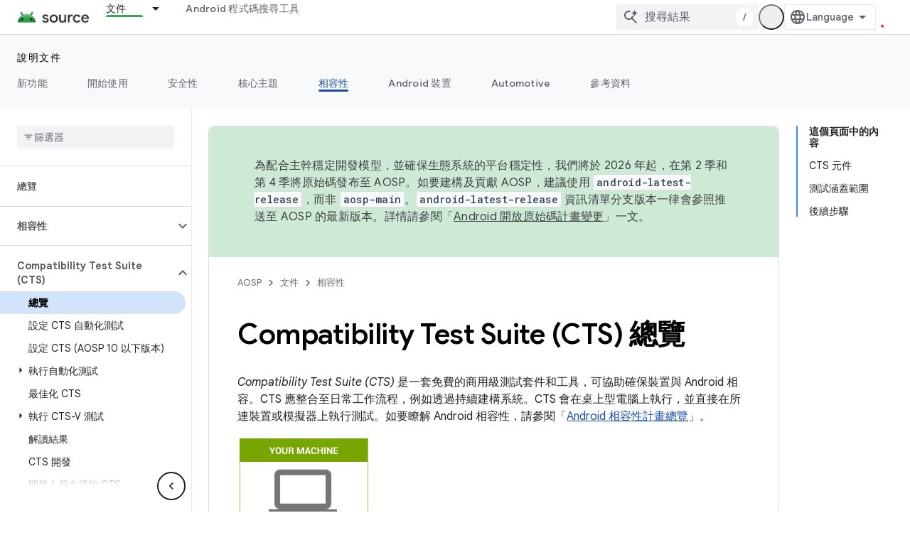

--- FILE ---
content_type: text/html; charset=utf-8
request_url: https://source.android.google.cn/docs/compatibility/cts?authuser=1&hl=zh-tw
body_size: 25449
content:









<!doctype html>
<html 
      lang="zh-TW-x-mtfrom-en"
      dir="ltr">
  <head>
    <meta name="google-signin-client-id" content="721724668570-nbkv1cfusk7kk4eni4pjvepaus73b13t.apps.googleusercontent.com"><meta name="google-signin-scope"
          content="profile email"><meta property="og:site_name" content="Android Open Source Project">
    <meta property="og:type" content="website"><meta name="googlebot" content="noindex"><meta name="theme-color" content="#34a853"><meta charset="utf-8">
    <meta content="IE=Edge" http-equiv="X-UA-Compatible">
    <meta name="viewport" content="width=device-width, initial-scale=1">
    

    <link rel="manifest" href="/_pwa/androidsource/manifest.json"
          crossorigin="use-credentials">
    <link rel="preconnect" href="//www.gstatic.cn" crossorigin>
    <link rel="preconnect" href="//fonts.gstatic.cn" crossorigin>
    <link rel="preconnect" href="//fonts.googleapis.cn" crossorigin>
    <link rel="preconnect" href="//apis.google.com" crossorigin>
    <link rel="preconnect" href="//www.google-analytics.com" crossorigin><link rel="stylesheet" href="//fonts.googleapis.cn/css?family=Google+Sans:400,500,600,700|Google+Sans+Text:400,400italic,500,500italic,600,600italic,700,700italic|Roboto+Mono:400,500,700&display=swap">
      <link rel="stylesheet"
            href="//fonts.googleapis.cn/css2?family=Material+Icons&family=Material+Symbols+Outlined&display=block"><link rel="stylesheet" href="https://www.gstatic.cn/devrel-devsite/prod/v5ecaab6967af5bdfffc1b93fe7d0ad58c271bf9f563243cec25f323a110134f0/androidsource/css/app.css">
      
        <link rel="stylesheet" href="https://www.gstatic.cn/devrel-devsite/prod/v5ecaab6967af5bdfffc1b93fe7d0ad58c271bf9f563243cec25f323a110134f0/androidsource/css/dark-theme.css" disabled>
      <link rel="shortcut icon" href="https://www.gstatic.cn/devrel-devsite/prod/v5ecaab6967af5bdfffc1b93fe7d0ad58c271bf9f563243cec25f323a110134f0/androidsource/images/favicon.png">
    <link rel="apple-touch-icon" href="https://www.gstatic.cn/devrel-devsite/prod/v5ecaab6967af5bdfffc1b93fe7d0ad58c271bf9f563243cec25f323a110134f0/androidsource/images/touchicon-180.png"><link rel="canonical" href="https://source.android.google.cn/docs/compatibility/cts?hl=zh-tw">
      <link rel="alternate" hreflang="en-cn"
          href="https://source.android.google.cn/docs/compatibility/cts" /><link rel="alternate" hreflang="x-default" href="https://source.android.google.cn/docs/compatibility/cts" /><link rel="alternate" hreflang="ar-cn"
          href="https://source.android.google.cn/docs/compatibility/cts?hl=ar" /><link rel="alternate" hreflang="bn-cn"
          href="https://source.android.google.cn/docs/compatibility/cts?hl=bn" /><link rel="alternate" hreflang="zh-Hans-cn"
          href="https://source.android.google.cn/docs/compatibility/cts?hl=zh-cn" /><link rel="alternate" hreflang="zh-Hant-cn"
          href="https://source.android.google.cn/docs/compatibility/cts?hl=zh-tw" /><link rel="alternate" hreflang="fa-cn"
          href="https://source.android.google.cn/docs/compatibility/cts?hl=fa" /><link rel="alternate" hreflang="fr-cn"
          href="https://source.android.google.cn/docs/compatibility/cts?hl=fr" /><link rel="alternate" hreflang="de-cn"
          href="https://source.android.google.cn/docs/compatibility/cts?hl=de" /><link rel="alternate" hreflang="he-cn"
          href="https://source.android.google.cn/docs/compatibility/cts?hl=he" /><link rel="alternate" hreflang="hi-cn"
          href="https://source.android.google.cn/docs/compatibility/cts?hl=hi" /><link rel="alternate" hreflang="id-cn"
          href="https://source.android.google.cn/docs/compatibility/cts?hl=id" /><link rel="alternate" hreflang="it-cn"
          href="https://source.android.google.cn/docs/compatibility/cts?hl=it" /><link rel="alternate" hreflang="ja-cn"
          href="https://source.android.google.cn/docs/compatibility/cts?hl=ja" /><link rel="alternate" hreflang="ko-cn"
          href="https://source.android.google.cn/docs/compatibility/cts?hl=ko" /><link rel="alternate" hreflang="pl-cn"
          href="https://source.android.google.cn/docs/compatibility/cts?hl=pl" /><link rel="alternate" hreflang="pt-BR-cn"
          href="https://source.android.google.cn/docs/compatibility/cts?hl=pt-br" /><link rel="alternate" hreflang="ru-cn"
          href="https://source.android.google.cn/docs/compatibility/cts?hl=ru" /><link rel="alternate" hreflang="es-419-cn"
          href="https://source.android.google.cn/docs/compatibility/cts?hl=es-419" /><link rel="alternate" hreflang="th-cn"
          href="https://source.android.google.cn/docs/compatibility/cts?hl=th" /><link rel="alternate" hreflang="tr-cn"
          href="https://source.android.google.cn/docs/compatibility/cts?hl=tr" /><link rel="alternate" hreflang="vi-cn"
          href="https://source.android.google.cn/docs/compatibility/cts?hl=vi" /><link rel="alternate" hreflang="en"
          href="https://source.android.com/docs/compatibility/cts" /><link rel="alternate" hreflang="x-default" href="https://source.android.com/docs/compatibility/cts" /><link rel="alternate" hreflang="ar"
          href="https://source.android.com/docs/compatibility/cts?hl=ar" /><link rel="alternate" hreflang="bn"
          href="https://source.android.com/docs/compatibility/cts?hl=bn" /><link rel="alternate" hreflang="zh-Hans"
          href="https://source.android.com/docs/compatibility/cts?hl=zh-cn" /><link rel="alternate" hreflang="zh-Hant"
          href="https://source.android.com/docs/compatibility/cts?hl=zh-tw" /><link rel="alternate" hreflang="fa"
          href="https://source.android.com/docs/compatibility/cts?hl=fa" /><link rel="alternate" hreflang="fr"
          href="https://source.android.com/docs/compatibility/cts?hl=fr" /><link rel="alternate" hreflang="de"
          href="https://source.android.com/docs/compatibility/cts?hl=de" /><link rel="alternate" hreflang="he"
          href="https://source.android.com/docs/compatibility/cts?hl=he" /><link rel="alternate" hreflang="hi"
          href="https://source.android.com/docs/compatibility/cts?hl=hi" /><link rel="alternate" hreflang="id"
          href="https://source.android.com/docs/compatibility/cts?hl=id" /><link rel="alternate" hreflang="it"
          href="https://source.android.com/docs/compatibility/cts?hl=it" /><link rel="alternate" hreflang="ja"
          href="https://source.android.com/docs/compatibility/cts?hl=ja" /><link rel="alternate" hreflang="ko"
          href="https://source.android.com/docs/compatibility/cts?hl=ko" /><link rel="alternate" hreflang="pl"
          href="https://source.android.com/docs/compatibility/cts?hl=pl" /><link rel="alternate" hreflang="pt-BR"
          href="https://source.android.com/docs/compatibility/cts?hl=pt-br" /><link rel="alternate" hreflang="ru"
          href="https://source.android.com/docs/compatibility/cts?hl=ru" /><link rel="alternate" hreflang="es-419"
          href="https://source.android.com/docs/compatibility/cts?hl=es-419" /><link rel="alternate" hreflang="th"
          href="https://source.android.com/docs/compatibility/cts?hl=th" /><link rel="alternate" hreflang="tr"
          href="https://source.android.com/docs/compatibility/cts?hl=tr" /><link rel="alternate" hreflang="vi"
          href="https://source.android.com/docs/compatibility/cts?hl=vi" /><title>Compatibility Test Suite (CTS) 總覽 &nbsp;|&nbsp; Android Open Source Project</title>

<meta property="og:title" content="Compatibility Test Suite (CTS) 總覽 &nbsp;|&nbsp; Android Open Source Project"><meta property="og:url" content="https://source.android.google.cn/docs/compatibility/cts?hl=zh-tw"><meta property="og:locale" content="zh_tw"><script type="application/ld+json">
  {
    "@context": "https://schema.org",
    "@type": "Article",
    
    "headline": "Compatibility Test Suite (CTS) 總覽"
  }
</script><link rel="alternate machine-translated-from" hreflang="en"
        href="https://source.android.google.cn/docs/compatibility/cts?hl=en&amp;authuser=1">
  

  

  

  


    
      <link rel="stylesheet" href="/extras.css"></head>
  <body class="color-scheme--light"
        template="page"
        theme="androidsource-theme"
        type="article"
        
        appearance
        
        layout="docs"
        
        block-apix
        
        
        
        display-toc
        pending>
  
    <devsite-progress type="indeterminate" id="app-progress"></devsite-progress>
  
  
    <a href="#main-content" class="skip-link button">
      
      跳至主要內容
    </a>
    <section class="devsite-wrapper">
      <devsite-cookie-notification-bar></devsite-cookie-notification-bar><devsite-header role="banner" keep-tabs-visible>
  
    





















<div class="devsite-header--inner" data-nosnippet>
  <div class="devsite-top-logo-row-wrapper-wrapper">
    <div class="devsite-top-logo-row-wrapper">
      <div class="devsite-top-logo-row">
        <button type="button" id="devsite-hamburger-menu"
          class="devsite-header-icon-button button-flat material-icons gc-analytics-event"
          data-category="Site-Wide Custom Events"
          data-label="Navigation menu button"
          visually-hidden
          aria-label="開啟選單">
        </button>
        
<div class="devsite-product-name-wrapper">

  <a href="/" class="devsite-site-logo-link gc-analytics-event"
   data-category="Site-Wide Custom Events" data-label="Site logo" track-type="globalNav"
   track-name="androidOpenSourceProject" track-metadata-position="nav"
   track-metadata-eventDetail="nav">
  
  <picture>
    
    <img src="https://www.gstatic.cn/devrel-devsite/prod/v5ecaab6967af5bdfffc1b93fe7d0ad58c271bf9f563243cec25f323a110134f0/androidsource/images/lockup.png" class="devsite-site-logo" alt="Android Open Source Project">
  </picture>
  
</a>



  
  
  <span class="devsite-product-name">
    <ul class="devsite-breadcrumb-list"
  >
  
  <li class="devsite-breadcrumb-item
             ">
    
    
    
      
      
    
  </li>
  
</ul>
  </span>

</div>
        <div class="devsite-top-logo-row-middle">
          <div class="devsite-header-upper-tabs">
            
              
              
  <devsite-tabs class="upper-tabs">

    <nav class="devsite-tabs-wrapper" aria-label="上層分頁">
      
        
          <tab class="devsite-dropdown
    
    devsite-active
    
    ">
  
    <a href="https://source.android.google.cn/docs?authuser=1&amp;hl=zh-tw"
    class="devsite-tabs-content gc-analytics-event "
      track-metadata-eventdetail="https://source.android.google.cn/docs?authuser=1&amp;hl=zh-tw"
    
       track-type="nav"
       track-metadata-position="nav - 文件"
       track-metadata-module="primary nav"
       aria-label="文件, selected" 
       
         
           data-category="Site-Wide Custom Events"
         
           data-label="Tab: 文件"
         
           track-name="文件"
         
       >
    文件
  
    </a>
    
      <button
         aria-haspopup="menu"
         aria-expanded="false"
         aria-label="以下項目的下拉式選單： 文件"
         track-type="nav"
         track-metadata-eventdetail="https://source.android.google.cn/docs?authuser=1&amp;hl=zh-tw"
         track-metadata-position="nav - 文件"
         track-metadata-module="primary nav"
         
          
            data-category="Site-Wide Custom Events"
          
            data-label="Tab: 文件"
          
            track-name="文件"
          
        
         class="devsite-tabs-dropdown-toggle devsite-icon devsite-icon-arrow-drop-down"></button>
    
  
  <div class="devsite-tabs-dropdown" role="menu" aria-label="submenu" hidden>
    
    <div class="devsite-tabs-dropdown-content">
      
        <div class="devsite-tabs-dropdown-column
                    android-source-tabs-dropdown-column-small">
          
            <ul class="devsite-tabs-dropdown-section
                       ">
              
                <li class="devsite-nav-title" role="heading" tooltip>新功能</li>
              
              
              
                <li class="devsite-nav-item">
                  <a href="https://source.android.google.cn/docs/whatsnew/release-notes?authuser=1&amp;hl=zh-tw"
                    
                     track-type="nav"
                     track-metadata-eventdetail="https://source.android.google.cn/docs/whatsnew/release-notes?authuser=1&amp;hl=zh-tw"
                     track-metadata-position="nav - 文件"
                     track-metadata-module="tertiary nav"
                     
                       track-metadata-module_headline="新功能"
                     
                     tooltip
                  >
                    
                    <div class="devsite-nav-item-title">
                      版本資訊
                    </div>
                    
                  </a>
                </li>
              
                <li class="devsite-nav-item">
                  <a href="https://source.android.google.cn/docs/whatsnew/latest-security-bulletins?authuser=1&amp;hl=zh-tw"
                    
                     track-type="nav"
                     track-metadata-eventdetail="https://source.android.google.cn/docs/whatsnew/latest-security-bulletins?authuser=1&amp;hl=zh-tw"
                     track-metadata-position="nav - 文件"
                     track-metadata-module="tertiary nav"
                     
                       track-metadata-module_headline="新功能"
                     
                     tooltip
                  >
                    
                    <div class="devsite-nav-item-title">
                      最新的安全性公告
                    </div>
                    
                  </a>
                </li>
              
                <li class="devsite-nav-item">
                  <a href="https://source.android.google.cn/docs/whatsnew/latest-cdd?authuser=1&amp;hl=zh-tw"
                    
                     track-type="nav"
                     track-metadata-eventdetail="https://source.android.google.cn/docs/whatsnew/latest-cdd?authuser=1&amp;hl=zh-tw"
                     track-metadata-position="nav - 文件"
                     track-metadata-module="tertiary nav"
                     
                       track-metadata-module_headline="新功能"
                     
                     tooltip
                  >
                    
                    <div class="devsite-nav-item-title">
                      最新的 Compatibility Definition Document (CDD)
                    </div>
                    
                  </a>
                </li>
              
                <li class="devsite-nav-item">
                  <a href="https://source.android.google.cn/docs/whatsnew/site-updates?authuser=1&amp;hl=zh-tw"
                    
                     track-type="nav"
                     track-metadata-eventdetail="https://source.android.google.cn/docs/whatsnew/site-updates?authuser=1&amp;hl=zh-tw"
                     track-metadata-position="nav - 文件"
                     track-metadata-module="tertiary nav"
                     
                       track-metadata-module_headline="新功能"
                     
                     tooltip
                  >
                    
                    <div class="devsite-nav-item-title">
                      網站更新
                    </div>
                    
                  </a>
                </li>
              
            </ul>
          
            <ul class="devsite-tabs-dropdown-section
                       ">
              
                <li class="devsite-nav-title" role="heading" tooltip>開始使用</li>
              
              
              
                <li class="devsite-nav-item">
                  <a href="https://source.android.google.cn/docs/setup/about?authuser=1&amp;hl=zh-tw"
                    
                     track-type="nav"
                     track-metadata-eventdetail="https://source.android.google.cn/docs/setup/about?authuser=1&amp;hl=zh-tw"
                     track-metadata-position="nav - 文件"
                     track-metadata-module="tertiary nav"
                     
                       track-metadata-module_headline="新功能"
                     
                     tooltip
                  >
                    
                    <div class="devsite-nav-item-title">
                      關於
                    </div>
                    
                  </a>
                </li>
              
                <li class="devsite-nav-item">
                  <a href="https://source.android.google.cn/docs/setup/start?authuser=1&amp;hl=zh-tw"
                    
                     track-type="nav"
                     track-metadata-eventdetail="https://source.android.google.cn/docs/setup/start?authuser=1&amp;hl=zh-tw"
                     track-metadata-position="nav - 文件"
                     track-metadata-module="tertiary nav"
                     
                       track-metadata-module_headline="新功能"
                     
                     tooltip
                  >
                    
                    <div class="devsite-nav-item-title">
                      開始
                    </div>
                    
                  </a>
                </li>
              
                <li class="devsite-nav-item">
                  <a href="https://source.android.google.cn/docs/setup/download?authuser=1&amp;hl=zh-tw"
                    
                     track-type="nav"
                     track-metadata-eventdetail="https://source.android.google.cn/docs/setup/download?authuser=1&amp;hl=zh-tw"
                     track-metadata-position="nav - 文件"
                     track-metadata-module="tertiary nav"
                     
                       track-metadata-module_headline="新功能"
                     
                     tooltip
                  >
                    
                    <div class="devsite-nav-item-title">
                      下載
                    </div>
                    
                  </a>
                </li>
              
                <li class="devsite-nav-item">
                  <a href="https://source.android.google.cn/docs/setup/build?authuser=1&amp;hl=zh-tw"
                    
                     track-type="nav"
                     track-metadata-eventdetail="https://source.android.google.cn/docs/setup/build?authuser=1&amp;hl=zh-tw"
                     track-metadata-position="nav - 文件"
                     track-metadata-module="tertiary nav"
                     
                       track-metadata-module_headline="新功能"
                     
                     tooltip
                  >
                    
                    <div class="devsite-nav-item-title">
                      建構
                    </div>
                    
                  </a>
                </li>
              
                <li class="devsite-nav-item">
                  <a href="https://source.android.google.cn/docs/setup/test?authuser=1&amp;hl=zh-tw"
                    
                     track-type="nav"
                     track-metadata-eventdetail="https://source.android.google.cn/docs/setup/test?authuser=1&amp;hl=zh-tw"
                     track-metadata-position="nav - 文件"
                     track-metadata-module="tertiary nav"
                     
                       track-metadata-module_headline="新功能"
                     
                     tooltip
                  >
                    
                    <div class="devsite-nav-item-title">
                      測試
                    </div>
                    
                  </a>
                </li>
              
                <li class="devsite-nav-item">
                  <a href="https://source.android.google.cn/docs/setup/create/coding-tasks?authuser=1&amp;hl=zh-tw"
                    
                     track-type="nav"
                     track-metadata-eventdetail="https://source.android.google.cn/docs/setup/create/coding-tasks?authuser=1&amp;hl=zh-tw"
                     track-metadata-position="nav - 文件"
                     track-metadata-module="tertiary nav"
                     
                       track-metadata-module_headline="新功能"
                     
                     tooltip
                  >
                    
                    <div class="devsite-nav-item-title">
                      建立
                    </div>
                    
                  </a>
                </li>
              
                <li class="devsite-nav-item">
                  <a href="https://source.android.google.cn/docs/setup/contribute?authuser=1&amp;hl=zh-tw"
                    
                     track-type="nav"
                     track-metadata-eventdetail="https://source.android.google.cn/docs/setup/contribute?authuser=1&amp;hl=zh-tw"
                     track-metadata-position="nav - 文件"
                     track-metadata-module="tertiary nav"
                     
                       track-metadata-module_headline="新功能"
                     
                     tooltip
                  >
                    
                    <div class="devsite-nav-item-title">
                      貢獻己力
                    </div>
                    
                  </a>
                </li>
              
                <li class="devsite-nav-item">
                  <a href="https://source.android.google.cn/docs/setup/community/cofc?authuser=1&amp;hl=zh-tw"
                    
                     track-type="nav"
                     track-metadata-eventdetail="https://source.android.google.cn/docs/setup/community/cofc?authuser=1&amp;hl=zh-tw"
                     track-metadata-position="nav - 文件"
                     track-metadata-module="tertiary nav"
                     
                       track-metadata-module_headline="新功能"
                     
                     tooltip
                  >
                    
                    <div class="devsite-nav-item-title">
                      Community
                    </div>
                    
                  </a>
                </li>
              
                <li class="devsite-nav-item">
                  <a href="https://source.android.google.cn/docs/setup/reference?authuser=1&amp;hl=zh-tw"
                    
                     track-type="nav"
                     track-metadata-eventdetail="https://source.android.google.cn/docs/setup/reference?authuser=1&amp;hl=zh-tw"
                     track-metadata-position="nav - 文件"
                     track-metadata-module="tertiary nav"
                     
                       track-metadata-module_headline="新功能"
                     
                     tooltip
                  >
                    
                    <div class="devsite-nav-item-title">
                      工具、建構和相關參考資料
                    </div>
                    
                  </a>
                </li>
              
            </ul>
          
            <ul class="devsite-tabs-dropdown-section
                       ">
              
                <li class="devsite-nav-title" role="heading" tooltip>安全性</li>
              
              
              
                <li class="devsite-nav-item">
                  <a href="https://source.android.google.cn/docs/security/overview?authuser=1&amp;hl=zh-tw"
                    
                     track-type="nav"
                     track-metadata-eventdetail="https://source.android.google.cn/docs/security/overview?authuser=1&amp;hl=zh-tw"
                     track-metadata-position="nav - 文件"
                     track-metadata-module="tertiary nav"
                     
                       track-metadata-module_headline="新功能"
                     
                     tooltip
                  >
                    
                    <div class="devsite-nav-item-title">
                      總覽
                    </div>
                    
                  </a>
                </li>
              
                <li class="devsite-nav-item">
                  <a href="https://source.android.google.cn/docs/security/bulletin?authuser=1&amp;hl=zh-tw"
                    
                     track-type="nav"
                     track-metadata-eventdetail="https://source.android.google.cn/docs/security/bulletin?authuser=1&amp;hl=zh-tw"
                     track-metadata-position="nav - 文件"
                     track-metadata-module="tertiary nav"
                     
                       track-metadata-module_headline="新功能"
                     
                     tooltip
                  >
                    
                    <div class="devsite-nav-item-title">
                      公告
                    </div>
                    
                  </a>
                </li>
              
                <li class="devsite-nav-item">
                  <a href="https://source.android.google.cn/docs/security/features?authuser=1&amp;hl=zh-tw"
                    
                     track-type="nav"
                     track-metadata-eventdetail="https://source.android.google.cn/docs/security/features?authuser=1&amp;hl=zh-tw"
                     track-metadata-position="nav - 文件"
                     track-metadata-module="tertiary nav"
                     
                       track-metadata-module_headline="新功能"
                     
                     tooltip
                  >
                    
                    <div class="devsite-nav-item-title">
                      特徵
                    </div>
                    
                  </a>
                </li>
              
                <li class="devsite-nav-item">
                  <a href="https://source.android.google.cn/docs/security/test/fuzz-sanitize?authuser=1&amp;hl=zh-tw"
                    
                     track-type="nav"
                     track-metadata-eventdetail="https://source.android.google.cn/docs/security/test/fuzz-sanitize?authuser=1&amp;hl=zh-tw"
                     track-metadata-position="nav - 文件"
                     track-metadata-module="tertiary nav"
                     
                       track-metadata-module_headline="新功能"
                     
                     tooltip
                  >
                    
                    <div class="devsite-nav-item-title">
                      測試
                    </div>
                    
                  </a>
                </li>
              
                <li class="devsite-nav-item">
                  <a href="https://source.android.google.cn/docs/security/best-practices?authuser=1&amp;hl=zh-tw"
                    
                     track-type="nav"
                     track-metadata-eventdetail="https://source.android.google.cn/docs/security/best-practices?authuser=1&amp;hl=zh-tw"
                     track-metadata-position="nav - 文件"
                     track-metadata-module="tertiary nav"
                     
                       track-metadata-module_headline="新功能"
                     
                     tooltip
                  >
                    
                    <div class="devsite-nav-item-title">
                      最佳做法
                    </div>
                    
                  </a>
                </li>
              
            </ul>
          
        </div>
      
        <div class="devsite-tabs-dropdown-column
                    android-source-tabs-dropdown-column-small">
          
            <ul class="devsite-tabs-dropdown-section
                       ">
              
                <li class="devsite-nav-title" role="heading" tooltip>核心主題</li>
              
              
              
                <li class="devsite-nav-item">
                  <a href="https://source.android.google.cn/docs/core/architecture?authuser=1&amp;hl=zh-tw"
                    
                     track-type="nav"
                     track-metadata-eventdetail="https://source.android.google.cn/docs/core/architecture?authuser=1&amp;hl=zh-tw"
                     track-metadata-position="nav - 文件"
                     track-metadata-module="tertiary nav"
                     
                       track-metadata-module_headline="核心主題"
                     
                     tooltip
                  >
                    
                    <div class="devsite-nav-item-title">
                      架構
                    </div>
                    
                  </a>
                </li>
              
                <li class="devsite-nav-item">
                  <a href="https://source.android.google.cn/docs/core/audio?authuser=1&amp;hl=zh-tw"
                    
                     track-type="nav"
                     track-metadata-eventdetail="https://source.android.google.cn/docs/core/audio?authuser=1&amp;hl=zh-tw"
                     track-metadata-position="nav - 文件"
                     track-metadata-module="tertiary nav"
                     
                       track-metadata-module_headline="核心主題"
                     
                     tooltip
                  >
                    
                    <div class="devsite-nav-item-title">
                      音訊
                    </div>
                    
                  </a>
                </li>
              
                <li class="devsite-nav-item">
                  <a href="https://source.android.google.cn/docs/core/camera?authuser=1&amp;hl=zh-tw"
                    
                     track-type="nav"
                     track-metadata-eventdetail="https://source.android.google.cn/docs/core/camera?authuser=1&amp;hl=zh-tw"
                     track-metadata-position="nav - 文件"
                     track-metadata-module="tertiary nav"
                     
                       track-metadata-module_headline="核心主題"
                     
                     tooltip
                  >
                    
                    <div class="devsite-nav-item-title">
                      相機
                    </div>
                    
                  </a>
                </li>
              
                <li class="devsite-nav-item">
                  <a href="https://source.android.google.cn/docs/core/connect?authuser=1&amp;hl=zh-tw"
                    
                     track-type="nav"
                     track-metadata-eventdetail="https://source.android.google.cn/docs/core/connect?authuser=1&amp;hl=zh-tw"
                     track-metadata-position="nav - 文件"
                     track-metadata-module="tertiary nav"
                     
                       track-metadata-module_headline="核心主題"
                     
                     tooltip
                  >
                    
                    <div class="devsite-nav-item-title">
                      連線能力
                    </div>
                    
                  </a>
                </li>
              
                <li class="devsite-nav-item">
                  <a href="https://source.android.google.cn/docs/core/data?authuser=1&amp;hl=zh-tw"
                    
                     track-type="nav"
                     track-metadata-eventdetail="https://source.android.google.cn/docs/core/data?authuser=1&amp;hl=zh-tw"
                     track-metadata-position="nav - 文件"
                     track-metadata-module="tertiary nav"
                     
                       track-metadata-module_headline="核心主題"
                     
                     tooltip
                  >
                    
                    <div class="devsite-nav-item-title">
                      資料
                    </div>
                    
                  </a>
                </li>
              
                <li class="devsite-nav-item">
                  <a href="https://source.android.google.cn/docs/core/display?authuser=1&amp;hl=zh-tw"
                    
                     track-type="nav"
                     track-metadata-eventdetail="https://source.android.google.cn/docs/core/display?authuser=1&amp;hl=zh-tw"
                     track-metadata-position="nav - 文件"
                     track-metadata-module="tertiary nav"
                     
                       track-metadata-module_headline="核心主題"
                     
                     tooltip
                  >
                    
                    <div class="devsite-nav-item-title">
                      螢幕
                    </div>
                    
                  </a>
                </li>
              
                <li class="devsite-nav-item">
                  <a href="https://source.android.google.cn/docs/core/fonts/custom-font-fallback?authuser=1&amp;hl=zh-tw"
                    
                     track-type="nav"
                     track-metadata-eventdetail="https://source.android.google.cn/docs/core/fonts/custom-font-fallback?authuser=1&amp;hl=zh-tw"
                     track-metadata-position="nav - 文件"
                     track-metadata-module="tertiary nav"
                     
                       track-metadata-module_headline="核心主題"
                     
                     tooltip
                  >
                    
                    <div class="devsite-nav-item-title">
                      字型
                    </div>
                    
                  </a>
                </li>
              
                <li class="devsite-nav-item">
                  <a href="https://source.android.google.cn/docs/core/graphics?authuser=1&amp;hl=zh-tw"
                    
                     track-type="nav"
                     track-metadata-eventdetail="https://source.android.google.cn/docs/core/graphics?authuser=1&amp;hl=zh-tw"
                     track-metadata-position="nav - 文件"
                     track-metadata-module="tertiary nav"
                     
                       track-metadata-module_headline="核心主題"
                     
                     tooltip
                  >
                    
                    <div class="devsite-nav-item-title">
                      圖像
                    </div>
                    
                  </a>
                </li>
              
                <li class="devsite-nav-item">
                  <a href="https://source.android.google.cn/docs/core/interaction?authuser=1&amp;hl=zh-tw"
                    
                     track-type="nav"
                     track-metadata-eventdetail="https://source.android.google.cn/docs/core/interaction?authuser=1&amp;hl=zh-tw"
                     track-metadata-position="nav - 文件"
                     track-metadata-module="tertiary nav"
                     
                       track-metadata-module_headline="核心主題"
                     
                     tooltip
                  >
                    
                    <div class="devsite-nav-item-title">
                      互動
                    </div>
                    
                  </a>
                </li>
              
                <li class="devsite-nav-item">
                  <a href="https://source.android.google.cn/docs/core/media?authuser=1&amp;hl=zh-tw"
                    
                     track-type="nav"
                     track-metadata-eventdetail="https://source.android.google.cn/docs/core/media?authuser=1&amp;hl=zh-tw"
                     track-metadata-position="nav - 文件"
                     track-metadata-module="tertiary nav"
                     
                       track-metadata-module_headline="核心主題"
                     
                     tooltip
                  >
                    
                    <div class="devsite-nav-item-title">
                      媒體
                    </div>
                    
                  </a>
                </li>
              
                <li class="devsite-nav-item">
                  <a href="https://source.android.google.cn/docs/core/perf?authuser=1&amp;hl=zh-tw"
                    
                     track-type="nav"
                     track-metadata-eventdetail="https://source.android.google.cn/docs/core/perf?authuser=1&amp;hl=zh-tw"
                     track-metadata-position="nav - 文件"
                     track-metadata-module="tertiary nav"
                     
                       track-metadata-module_headline="核心主題"
                     
                     tooltip
                  >
                    
                    <div class="devsite-nav-item-title">
                      效能
                    </div>
                    
                  </a>
                </li>
              
                <li class="devsite-nav-item">
                  <a href="https://source.android.google.cn/docs/core/permissions?authuser=1&amp;hl=zh-tw"
                    
                     track-type="nav"
                     track-metadata-eventdetail="https://source.android.google.cn/docs/core/permissions?authuser=1&amp;hl=zh-tw"
                     track-metadata-position="nav - 文件"
                     track-metadata-module="tertiary nav"
                     
                       track-metadata-module_headline="核心主題"
                     
                     tooltip
                  >
                    
                    <div class="devsite-nav-item-title">
                      權限
                    </div>
                    
                  </a>
                </li>
              
                <li class="devsite-nav-item">
                  <a href="https://source.android.google.cn/docs/core/power?authuser=1&amp;hl=zh-tw"
                    
                     track-type="nav"
                     track-metadata-eventdetail="https://source.android.google.cn/docs/core/power?authuser=1&amp;hl=zh-tw"
                     track-metadata-position="nav - 文件"
                     track-metadata-module="tertiary nav"
                     
                       track-metadata-module_headline="核心主題"
                     
                     tooltip
                  >
                    
                    <div class="devsite-nav-item-title">
                      電源
                    </div>
                    
                  </a>
                </li>
              
                <li class="devsite-nav-item">
                  <a href="https://source.android.google.cn/docs/core/runtime?authuser=1&amp;hl=zh-tw"
                    
                     track-type="nav"
                     track-metadata-eventdetail="https://source.android.google.cn/docs/core/runtime?authuser=1&amp;hl=zh-tw"
                     track-metadata-position="nav - 文件"
                     track-metadata-module="tertiary nav"
                     
                       track-metadata-module_headline="核心主題"
                     
                     tooltip
                  >
                    
                    <div class="devsite-nav-item-title">
                      執行階段
                    </div>
                    
                  </a>
                </li>
              
                <li class="devsite-nav-item">
                  <a href="https://source.android.google.cn/docs/core/settings?authuser=1&amp;hl=zh-tw"
                    
                     track-type="nav"
                     track-metadata-eventdetail="https://source.android.google.cn/docs/core/settings?authuser=1&amp;hl=zh-tw"
                     track-metadata-position="nav - 文件"
                     track-metadata-module="tertiary nav"
                     
                       track-metadata-module_headline="核心主題"
                     
                     tooltip
                  >
                    
                    <div class="devsite-nav-item-title">
                      設定
                    </div>
                    
                  </a>
                </li>
              
                <li class="devsite-nav-item">
                  <a href="https://source.android.google.cn/docs/core/storage?authuser=1&amp;hl=zh-tw"
                    
                     track-type="nav"
                     track-metadata-eventdetail="https://source.android.google.cn/docs/core/storage?authuser=1&amp;hl=zh-tw"
                     track-metadata-position="nav - 文件"
                     track-metadata-module="tertiary nav"
                     
                       track-metadata-module_headline="核心主題"
                     
                     tooltip
                  >
                    
                    <div class="devsite-nav-item-title">
                      Storage
                    </div>
                    
                  </a>
                </li>
              
                <li class="devsite-nav-item">
                  <a href="https://source.android.google.cn/docs/core/tests?authuser=1&amp;hl=zh-tw"
                    
                     track-type="nav"
                     track-metadata-eventdetail="https://source.android.google.cn/docs/core/tests?authuser=1&amp;hl=zh-tw"
                     track-metadata-position="nav - 文件"
                     track-metadata-module="tertiary nav"
                     
                       track-metadata-module_headline="核心主題"
                     
                     tooltip
                  >
                    
                    <div class="devsite-nav-item-title">
                      測驗
                    </div>
                    
                  </a>
                </li>
              
                <li class="devsite-nav-item">
                  <a href="https://source.android.google.cn/docs/core/ota?authuser=1&amp;hl=zh-tw"
                    
                     track-type="nav"
                     track-metadata-eventdetail="https://source.android.google.cn/docs/core/ota?authuser=1&amp;hl=zh-tw"
                     track-metadata-position="nav - 文件"
                     track-metadata-module="tertiary nav"
                     
                       track-metadata-module_headline="核心主題"
                     
                     tooltip
                  >
                    
                    <div class="devsite-nav-item-title">
                      更新
                    </div>
                    
                  </a>
                </li>
              
                <li class="devsite-nav-item">
                  <a href="https://source.android.google.cn/docs/core/virtualization?authuser=1&amp;hl=zh-tw"
                    
                     track-type="nav"
                     track-metadata-eventdetail="https://source.android.google.cn/docs/core/virtualization?authuser=1&amp;hl=zh-tw"
                     track-metadata-position="nav - 文件"
                     track-metadata-module="tertiary nav"
                     
                       track-metadata-module_headline="核心主題"
                     
                     tooltip
                  >
                    
                    <div class="devsite-nav-item-title">
                      虛擬化技術
                    </div>
                    
                  </a>
                </li>
              
            </ul>
          
        </div>
      
        <div class="devsite-tabs-dropdown-column
                    android-source-tabs-dropdown-column-small">
          
            <ul class="devsite-tabs-dropdown-section
                       ">
              
                <li class="devsite-nav-title" role="heading" tooltip>相容性</li>
              
              
              
                <li class="devsite-nav-item">
                  <a href="https://source.android.google.cn/docs/compatibility/cdd?authuser=1&amp;hl=zh-tw"
                    
                     track-type="nav"
                     track-metadata-eventdetail="https://source.android.google.cn/docs/compatibility/cdd?authuser=1&amp;hl=zh-tw"
                     track-metadata-position="nav - 文件"
                     track-metadata-module="tertiary nav"
                     
                       track-metadata-module_headline="相容性"
                     
                     tooltip
                  >
                    
                    <div class="devsite-nav-item-title">
                      相容性定義說明文件 (CDD)
                    </div>
                    
                  </a>
                </li>
              
                <li class="devsite-nav-item">
                  <a href="https://source.android.google.cn/docs/compatibility/cts?authuser=1&amp;hl=zh-tw"
                    
                     track-type="nav"
                     track-metadata-eventdetail="https://source.android.google.cn/docs/compatibility/cts?authuser=1&amp;hl=zh-tw"
                     track-metadata-position="nav - 文件"
                     track-metadata-module="tertiary nav"
                     
                       track-metadata-module_headline="相容性"
                     
                     tooltip
                  >
                    
                    <div class="devsite-nav-item-title">
                      Compatibility Test Suite (CTS)
                    </div>
                    
                  </a>
                </li>
              
            </ul>
          
            <ul class="devsite-tabs-dropdown-section
                       ">
              
                <li class="devsite-nav-title" role="heading" tooltip>Android 裝置</li>
              
              
              
                <li class="devsite-nav-item">
                  <a href="https://source.android.google.cn/docs/devices/cuttlefish?authuser=1&amp;hl=zh-tw"
                    
                     track-type="nav"
                     track-metadata-eventdetail="https://source.android.google.cn/docs/devices/cuttlefish?authuser=1&amp;hl=zh-tw"
                     track-metadata-position="nav - 文件"
                     track-metadata-module="tertiary nav"
                     
                       track-metadata-module_headline="相容性"
                     
                     tooltip
                  >
                    
                    <div class="devsite-nav-item-title">
                      墨魚
                    </div>
                    
                  </a>
                </li>
              
                <li class="devsite-nav-item">
                  <a href="https://source.android.google.cn/docs/devices/admin?authuser=1&amp;hl=zh-tw"
                    
                     track-type="nav"
                     track-metadata-eventdetail="https://source.android.google.cn/docs/devices/admin?authuser=1&amp;hl=zh-tw"
                     track-metadata-position="nav - 文件"
                     track-metadata-module="tertiary nav"
                     
                       track-metadata-module_headline="相容性"
                     
                     tooltip
                  >
                    
                    <div class="devsite-nav-item-title">
                      Enterprise
                    </div>
                    
                  </a>
                </li>
              
                <li class="devsite-nav-item">
                  <a href="https://source.android.google.cn/docs/devices/tv?authuser=1&amp;hl=zh-tw"
                    
                     track-type="nav"
                     track-metadata-eventdetail="https://source.android.google.cn/docs/devices/tv?authuser=1&amp;hl=zh-tw"
                     track-metadata-position="nav - 文件"
                     track-metadata-module="tertiary nav"
                     
                       track-metadata-module_headline="相容性"
                     
                     tooltip
                  >
                    
                    <div class="devsite-nav-item-title">
                      電視
                    </div>
                    
                  </a>
                </li>
              
            </ul>
          
            <ul class="devsite-tabs-dropdown-section
                       ">
              
                <li class="devsite-nav-title" role="heading" tooltip>Automotive</li>
              
              
              
                <li class="devsite-nav-item">
                  <a href="https://source.android.google.cn/docs/automotive/start/what_automotive?authuser=1&amp;hl=zh-tw"
                    
                     track-type="nav"
                     track-metadata-eventdetail="https://source.android.google.cn/docs/automotive/start/what_automotive?authuser=1&amp;hl=zh-tw"
                     track-metadata-position="nav - 文件"
                     track-metadata-module="tertiary nav"
                     
                       track-metadata-module_headline="相容性"
                     
                     tooltip
                  >
                    
                    <div class="devsite-nav-item-title">
                      開始使用
                    </div>
                    
                  </a>
                </li>
              
                <li class="devsite-nav-item">
                  <a href="https://source.android.google.cn/docs/automotive/guidelines?authuser=1&amp;hl=zh-tw"
                    
                     track-type="nav"
                     track-metadata-eventdetail="https://source.android.google.cn/docs/automotive/guidelines?authuser=1&amp;hl=zh-tw"
                     track-metadata-position="nav - 文件"
                     track-metadata-module="tertiary nav"
                     
                       track-metadata-module_headline="相容性"
                     
                     tooltip
                  >
                    
                    <div class="devsite-nav-item-title">
                      開發規範
                    </div>
                    
                  </a>
                </li>
              
                <li class="devsite-nav-item">
                  <a href="https://source.android.google.cn/docs/automotive/dev-tools?authuser=1&amp;hl=zh-tw"
                    
                     track-type="nav"
                     track-metadata-eventdetail="https://source.android.google.cn/docs/automotive/dev-tools?authuser=1&amp;hl=zh-tw"
                     track-metadata-position="nav - 文件"
                     track-metadata-module="tertiary nav"
                     
                       track-metadata-module_headline="相容性"
                     
                     tooltip
                  >
                    
                    <div class="devsite-nav-item-title">
                      開發工具
                    </div>
                    
                  </a>
                </li>
              
                <li class="devsite-nav-item">
                  <a href="https://source.android.google.cn/docs/automotive/tools?authuser=1&amp;hl=zh-tw"
                    
                     track-type="nav"
                     track-metadata-eventdetail="https://source.android.google.cn/docs/automotive/tools?authuser=1&amp;hl=zh-tw"
                     track-metadata-position="nav - 文件"
                     track-metadata-module="tertiary nav"
                     
                       track-metadata-module_headline="相容性"
                     
                     tooltip
                  >
                    
                    <div class="devsite-nav-item-title">
                      測試工具和基礎架構
                    </div>
                    
                  </a>
                </li>
              
                <li class="devsite-nav-item">
                  <a href="https://source.android.google.cn/docs/automotive/start/releases?authuser=1&amp;hl=zh-tw"
                    
                     track-type="nav"
                     track-metadata-eventdetail="https://source.android.google.cn/docs/automotive/start/releases?authuser=1&amp;hl=zh-tw"
                     track-metadata-position="nav - 文件"
                     track-metadata-module="tertiary nav"
                     
                       track-metadata-module_headline="相容性"
                     
                     tooltip
                  >
                    
                    <div class="devsite-nav-item-title">
                      版本詳細資訊
                    </div>
                    
                  </a>
                </li>
              
            </ul>
          
            <ul class="devsite-tabs-dropdown-section
                       ">
              
                <li class="devsite-nav-title" role="heading" tooltip>參考資料</li>
              
              
              
                <li class="devsite-nav-item">
                  <a href="https://source.android.google.cn/reference/hidl?authuser=1&amp;hl=zh-tw"
                    
                     track-type="nav"
                     track-metadata-eventdetail="https://source.android.google.cn/reference/hidl?authuser=1&amp;hl=zh-tw"
                     track-metadata-position="nav - 文件"
                     track-metadata-module="tertiary nav"
                     
                       track-metadata-module_headline="相容性"
                     
                     tooltip
                  >
                    
                    <div class="devsite-nav-item-title">
                      HIDL
                    </div>
                    
                  </a>
                </li>
              
                <li class="devsite-nav-item">
                  <a href="https://source.android.google.cn/reference/hal?authuser=1&amp;hl=zh-tw"
                    
                     track-type="nav"
                     track-metadata-eventdetail="https://source.android.google.cn/reference/hal?authuser=1&amp;hl=zh-tw"
                     track-metadata-position="nav - 文件"
                     track-metadata-module="tertiary nav"
                     
                       track-metadata-module_headline="相容性"
                     
                     tooltip
                  >
                    
                    <div class="devsite-nav-item-title">
                      HAL
                    </div>
                    
                  </a>
                </li>
              
                <li class="devsite-nav-item">
                  <a href="https://source.android.google.cn/reference/tradefed/classes?authuser=1&amp;hl=zh-tw"
                    
                     track-type="nav"
                     track-metadata-eventdetail="https://source.android.google.cn/reference/tradefed/classes?authuser=1&amp;hl=zh-tw"
                     track-metadata-position="nav - 文件"
                     track-metadata-module="tertiary nav"
                     
                       track-metadata-module_headline="相容性"
                     
                     tooltip
                  >
                    
                    <div class="devsite-nav-item-title">
                      貿易聯盟
                    </div>
                    
                  </a>
                </li>
              
                <li class="devsite-nav-item">
                  <a href="https://source.android.google.cn/reference/sts/classes?authuser=1&amp;hl=zh-tw"
                    
                     track-type="nav"
                     track-metadata-eventdetail="https://source.android.google.cn/reference/sts/classes?authuser=1&amp;hl=zh-tw"
                     track-metadata-position="nav - 文件"
                     track-metadata-module="tertiary nav"
                     
                       track-metadata-module_headline="相容性"
                     
                     tooltip
                  >
                    
                    <div class="devsite-nav-item-title">
                      安全性測試套件
                    </div>
                    
                  </a>
                </li>
              
            </ul>
          
        </div>
      
    </div>
  </div>
</tab>
        
      
        
          <tab  >
            
    <a href="https://cs.android.com/android/platform/superproject?authuser=1&amp;hl=zh-tw"
    class="devsite-tabs-content gc-analytics-event "
      track-metadata-eventdetail="https://cs.android.com/android/platform/superproject?authuser=1&amp;hl=zh-tw"
    
       track-type="nav"
       track-metadata-position="nav - android 程式碼搜尋工具"
       track-metadata-module="primary nav"
       
       
         
           data-category="Site-Wide Custom Events"
         
           data-label="Tab: Android 程式碼搜尋工具"
         
           track-name="android 程式碼搜尋工具"
         
       >
    Android 程式碼搜尋工具
  
    </a>
    
  
          </tab>
        
      
    </nav>

  </devsite-tabs>

            
           </div>
          
<devsite-search
    
    
    enable-suggestions
      
    
    enable-search-summaries
    project-name="Android Open Source Project"
    tenant-name="Android Open Source Project"
    
    
    
    
    
    >
  <form class="devsite-search-form" action="https://source.android.google.cn/s/results?authuser=1&amp;hl=zh-tw" method="GET">
    <div class="devsite-search-container">
      <button type="button"
              search-open
              class="devsite-search-button devsite-header-icon-button button-flat material-icons"
              
              aria-label="開啟搜尋"></button>
      <div class="devsite-searchbox">
        <input
          aria-activedescendant=""
          aria-autocomplete="list"
          
          aria-label="搜尋結果"
          aria-expanded="false"
          aria-haspopup="listbox"
          autocomplete="off"
          class="devsite-search-field devsite-search-query"
          name="q"
          
          placeholder="搜尋結果"
          role="combobox"
          type="text"
          value=""
          >
          <div class="devsite-search-image material-icons" aria-hidden="true">
            
              <svg class="devsite-search-ai-image" width="24" height="24" viewBox="0 0 24 24" fill="none" xmlns="http://www.w3.org/2000/svg">
                  <g clip-path="url(#clip0_6641_386)">
                    <path d="M19.6 21L13.3 14.7C12.8 15.1 12.225 15.4167 11.575 15.65C10.925 15.8833 10.2333 16 9.5 16C7.68333 16 6.14167 15.375 4.875 14.125C3.625 12.8583 3 11.3167 3 9.5C3 7.68333 3.625 6.15 4.875 4.9C6.14167 3.63333 7.68333 3 9.5 3C10.0167 3 10.5167 3.05833 11 3.175C11.4833 3.275 11.9417 3.43333 12.375 3.65L10.825 5.2C10.6083 5.13333 10.3917 5.08333 10.175 5.05C9.95833 5.01667 9.73333 5 9.5 5C8.25 5 7.18333 5.44167 6.3 6.325C5.43333 7.19167 5 8.25 5 9.5C5 10.75 5.43333 11.8167 6.3 12.7C7.18333 13.5667 8.25 14 9.5 14C10.6667 14 11.6667 13.625 12.5 12.875C13.35 12.1083 13.8417 11.15 13.975 10H15.975C15.925 10.6333 15.7833 11.2333 15.55 11.8C15.3333 12.3667 15.05 12.8667 14.7 13.3L21 19.6L19.6 21ZM17.5 12C17.5 10.4667 16.9667 9.16667 15.9 8.1C14.8333 7.03333 13.5333 6.5 12 6.5C13.5333 6.5 14.8333 5.96667 15.9 4.9C16.9667 3.83333 17.5 2.53333 17.5 0.999999C17.5 2.53333 18.0333 3.83333 19.1 4.9C20.1667 5.96667 21.4667 6.5 23 6.5C21.4667 6.5 20.1667 7.03333 19.1 8.1C18.0333 9.16667 17.5 10.4667 17.5 12Z" fill="#5F6368"/>
                  </g>
                <defs>
                <clipPath id="clip0_6641_386">
                <rect width="24" height="24" fill="white"/>
                </clipPath>
                </defs>
              </svg>
            
          </div>
          <div class="devsite-search-shortcut-icon-container" aria-hidden="true">
            <kbd class="devsite-search-shortcut-icon">/</kbd>
          </div>
      </div>
    </div>
  </form>
  <button type="button"
          search-close
          class="devsite-search-button devsite-header-icon-button button-flat material-icons"
          
          aria-label="關閉搜尋"></button>
</devsite-search>

        </div>

        

          

          

          <devsite-appearance-selector></devsite-appearance-selector>

          
<devsite-language-selector>
  <ul role="presentation">
    
    
    <li role="presentation">
      <a role="menuitem" lang="en"
        >English</a>
    </li>
    
    <li role="presentation">
      <a role="menuitem" lang="de"
        >Deutsch</a>
    </li>
    
    <li role="presentation">
      <a role="menuitem" lang="es_419"
        >Español – América Latina</a>
    </li>
    
    <li role="presentation">
      <a role="menuitem" lang="fr"
        >Français</a>
    </li>
    
    <li role="presentation">
      <a role="menuitem" lang="id"
        >Indonesia</a>
    </li>
    
    <li role="presentation">
      <a role="menuitem" lang="it"
        >Italiano</a>
    </li>
    
    <li role="presentation">
      <a role="menuitem" lang="pl"
        >Polski</a>
    </li>
    
    <li role="presentation">
      <a role="menuitem" lang="pt_br"
        >Português – Brasil</a>
    </li>
    
    <li role="presentation">
      <a role="menuitem" lang="vi"
        >Tiếng Việt</a>
    </li>
    
    <li role="presentation">
      <a role="menuitem" lang="tr"
        >Türkçe</a>
    </li>
    
    <li role="presentation">
      <a role="menuitem" lang="ru"
        >Русский</a>
    </li>
    
    <li role="presentation">
      <a role="menuitem" lang="he"
        >עברית</a>
    </li>
    
    <li role="presentation">
      <a role="menuitem" lang="ar"
        >العربيّة</a>
    </li>
    
    <li role="presentation">
      <a role="menuitem" lang="fa"
        >فارسی</a>
    </li>
    
    <li role="presentation">
      <a role="menuitem" lang="hi"
        >हिंदी</a>
    </li>
    
    <li role="presentation">
      <a role="menuitem" lang="bn"
        >বাংলা</a>
    </li>
    
    <li role="presentation">
      <a role="menuitem" lang="th"
        >ภาษาไทย</a>
    </li>
    
    <li role="presentation">
      <a role="menuitem" lang="zh_cn"
        >中文 – 简体</a>
    </li>
    
    <li role="presentation">
      <a role="menuitem" lang="zh_tw"
        >中文 – 繁體</a>
    </li>
    
    <li role="presentation">
      <a role="menuitem" lang="ja"
        >日本語</a>
    </li>
    
    <li role="presentation">
      <a role="menuitem" lang="ko"
        >한국어</a>
    </li>
    
  </ul>
</devsite-language-selector>


          

        

        
        
        
          <devsite-openid-user id="devsite-user"></devsite-openid-user>
        
      </div>
    </div>
  </div>



  <div class="devsite-collapsible-section
    ">
    <div class="devsite-header-background">
      
        
          <div class="devsite-product-id-row"
           >
            <div class="devsite-product-description-row">
              
                
                <div class="devsite-product-id">
                  
                  
                  
                    <ul class="devsite-breadcrumb-list"
  >
  
  <li class="devsite-breadcrumb-item
             ">
    
    
    
      
        
  <a href="https://source.android.google.cn/docs?authuser=1&amp;hl=zh-tw"
      
        class="devsite-breadcrumb-link gc-analytics-event"
      
        data-category="Site-Wide Custom Events"
      
        data-label="Lower Header"
      
        data-value="1"
      
        track-type="globalNav"
      
        track-name="breadcrumb"
      
        track-metadata-position="1"
      
        track-metadata-eventdetail=""
      
    >
    
          說明文件
        
  </a>
  
      
    
  </li>
  
</ul>
                </div>
                
              
              
            </div>
            
          </div>
          
        
      
      
        <div class="devsite-doc-set-nav-row">
          
          
            
            
  <devsite-tabs class="lower-tabs">

    <nav class="devsite-tabs-wrapper" aria-label="下層分頁">
      
        
          <tab  >
            
    <a href="https://source.android.google.cn/docs/whatsnew?authuser=1&amp;hl=zh-tw"
    class="devsite-tabs-content gc-analytics-event "
      track-metadata-eventdetail="https://source.android.google.cn/docs/whatsnew?authuser=1&amp;hl=zh-tw"
    
       track-type="nav"
       track-metadata-position="nav - 新功能"
       track-metadata-module="primary nav"
       
       
         
           data-category="Site-Wide Custom Events"
         
           data-label="Tab: 新功能"
         
           track-name="新功能"
         
       >
    新功能
  
    </a>
    
  
          </tab>
        
      
        
          <tab  >
            
    <a href="https://source.android.google.cn/docs/setup?authuser=1&amp;hl=zh-tw"
    class="devsite-tabs-content gc-analytics-event "
      track-metadata-eventdetail="https://source.android.google.cn/docs/setup?authuser=1&amp;hl=zh-tw"
    
       track-type="nav"
       track-metadata-position="nav - 開始使用"
       track-metadata-module="primary nav"
       
       
         
           data-category="Site-Wide Custom Events"
         
           data-label="Tab: 開始使用"
         
           track-name="開始使用"
         
       >
    開始使用
  
    </a>
    
  
          </tab>
        
      
        
          <tab  >
            
    <a href="https://source.android.google.cn/docs/security?authuser=1&amp;hl=zh-tw"
    class="devsite-tabs-content gc-analytics-event "
      track-metadata-eventdetail="https://source.android.google.cn/docs/security?authuser=1&amp;hl=zh-tw"
    
       track-type="nav"
       track-metadata-position="nav - 安全性"
       track-metadata-module="primary nav"
       
       
         
           data-category="Site-Wide Custom Events"
         
           data-label="Tab: 安全性"
         
           track-name="安全性"
         
       >
    安全性
  
    </a>
    
  
          </tab>
        
      
        
          <tab  >
            
    <a href="https://source.android.google.cn/docs/core?authuser=1&amp;hl=zh-tw"
    class="devsite-tabs-content gc-analytics-event "
      track-metadata-eventdetail="https://source.android.google.cn/docs/core?authuser=1&amp;hl=zh-tw"
    
       track-type="nav"
       track-metadata-position="nav - 核心主題"
       track-metadata-module="primary nav"
       
       
         
           data-category="Site-Wide Custom Events"
         
           data-label="Tab: 核心主題"
         
           track-name="核心主題"
         
       >
    核心主題
  
    </a>
    
  
          </tab>
        
      
        
          <tab  class="devsite-active">
            
    <a href="https://source.android.google.cn/docs/compatibility?authuser=1&amp;hl=zh-tw"
    class="devsite-tabs-content gc-analytics-event "
      track-metadata-eventdetail="https://source.android.google.cn/docs/compatibility?authuser=1&amp;hl=zh-tw"
    
       track-type="nav"
       track-metadata-position="nav - 相容性"
       track-metadata-module="primary nav"
       aria-label="相容性, selected" 
       
         
           data-category="Site-Wide Custom Events"
         
           data-label="Tab: 相容性"
         
           track-name="相容性"
         
       >
    相容性
  
    </a>
    
  
          </tab>
        
      
        
          <tab  >
            
    <a href="https://source.android.google.cn/docs/devices?authuser=1&amp;hl=zh-tw"
    class="devsite-tabs-content gc-analytics-event "
      track-metadata-eventdetail="https://source.android.google.cn/docs/devices?authuser=1&amp;hl=zh-tw"
    
       track-type="nav"
       track-metadata-position="nav - android 裝置"
       track-metadata-module="primary nav"
       
       
         
           data-category="Site-Wide Custom Events"
         
           data-label="Tab: Android 裝置"
         
           track-name="android 裝置"
         
       >
    Android 裝置
  
    </a>
    
  
          </tab>
        
      
        
          <tab  >
            
    <a href="https://source.android.google.cn/docs/automotive?authuser=1&amp;hl=zh-tw"
    class="devsite-tabs-content gc-analytics-event "
      track-metadata-eventdetail="https://source.android.google.cn/docs/automotive?authuser=1&amp;hl=zh-tw"
    
       track-type="nav"
       track-metadata-position="nav - automotive"
       track-metadata-module="primary nav"
       
       
         
           data-category="Site-Wide Custom Events"
         
           data-label="Tab: Automotive"
         
           track-name="automotive"
         
       >
    Automotive
  
    </a>
    
  
          </tab>
        
      
        
          <tab  >
            
    <a href="https://source.android.google.cn/reference?authuser=1&amp;hl=zh-tw"
    class="devsite-tabs-content gc-analytics-event "
      track-metadata-eventdetail="https://source.android.google.cn/reference?authuser=1&amp;hl=zh-tw"
    
       track-type="nav"
       track-metadata-position="nav - 參考資料"
       track-metadata-module="primary nav"
       
       
         
           data-category="Site-Wide Custom Events"
         
           data-label="Tab: 參考資料"
         
           track-name="參考資料"
         
       >
    參考資料
  
    </a>
    
  
          </tab>
        
      
    </nav>

  </devsite-tabs>

          
          
        </div>
      
    </div>
  </div>

</div>



  

  
</devsite-header>
      <devsite-book-nav scrollbars >
        
          





















<div class="devsite-book-nav-filter"
     >
  <span class="filter-list-icon material-icons" aria-hidden="true"></span>
  <input type="text"
         placeholder="篩選器"
         
         aria-label="篩選類型"
         role="searchbox">
  
  <span class="filter-clear-button hidden"
        data-title="清除篩選器"
        aria-label="清除篩選器"
        role="button"
        tabindex="0"></span>
</div>

<nav class="devsite-book-nav devsite-nav nocontent"
     aria-label="側邊選單">
  <div class="devsite-mobile-header">
    <button type="button"
            id="devsite-close-nav"
            class="devsite-header-icon-button button-flat material-icons gc-analytics-event"
            data-category="Site-Wide Custom Events"
            data-label="Close navigation"
            aria-label="關閉導覽列">
    </button>
    <div class="devsite-product-name-wrapper">

  <a href="/" class="devsite-site-logo-link gc-analytics-event"
   data-category="Site-Wide Custom Events" data-label="Site logo" track-type="globalNav"
   track-name="androidOpenSourceProject" track-metadata-position="nav"
   track-metadata-eventDetail="nav">
  
  <picture>
    
    <img src="https://www.gstatic.cn/devrel-devsite/prod/v5ecaab6967af5bdfffc1b93fe7d0ad58c271bf9f563243cec25f323a110134f0/androidsource/images/lockup.png" class="devsite-site-logo" alt="Android Open Source Project">
  </picture>
  
</a>


  
      <span class="devsite-product-name">
        
        
        <ul class="devsite-breadcrumb-list"
  >
  
  <li class="devsite-breadcrumb-item
             ">
    
    
    
      
      
    
  </li>
  
</ul>
      </span>
    

</div>
  </div>

  <div class="devsite-book-nav-wrapper">
    <div class="devsite-mobile-nav-top">
      
        <ul class="devsite-nav-list">
          
            <li class="devsite-nav-item">
              
  
  <a href="/docs"
    
       class="devsite-nav-title gc-analytics-event
              
              devsite-nav-active"
    

    
      
        data-category="Site-Wide Custom Events"
      
        data-label="Tab: 文件"
      
        track-name="文件"
      
    
     data-category="Site-Wide Custom Events"
     data-label="Responsive Tab: 文件"
     track-type="globalNav"
     track-metadata-eventDetail="globalMenu"
     track-metadata-position="nav">
  
    <span class="devsite-nav-text" tooltip >
      文件
   </span>
    
  
  </a>
  

  
    <ul class="devsite-nav-responsive-tabs devsite-nav-has-menu
               ">
      
<li class="devsite-nav-item">

  
  <span
    
       class="devsite-nav-title"
       tooltip
    
    
      
        data-category="Site-Wide Custom Events"
      
        data-label="Tab: 文件"
      
        track-name="文件"
      
    >
  
    <span class="devsite-nav-text" tooltip menu="文件">
      更多
   </span>
    
    <span class="devsite-nav-icon material-icons" data-icon="forward"
          menu="文件">
    </span>
    
  
  </span>
  

</li>

    </ul>
  
              
                <ul class="devsite-nav-responsive-tabs">
                  
                    
                    
                    
                    <li class="devsite-nav-item">
                      
  
  <a href="/docs/whatsnew"
    
       class="devsite-nav-title gc-analytics-event
              
              "
    

    
      
        data-category="Site-Wide Custom Events"
      
        data-label="Tab: 新功能"
      
        track-name="新功能"
      
    
     data-category="Site-Wide Custom Events"
     data-label="Responsive Tab: 新功能"
     track-type="globalNav"
     track-metadata-eventDetail="globalMenu"
     track-metadata-position="nav">
  
    <span class="devsite-nav-text" tooltip >
      新功能
   </span>
    
  
  </a>
  

  
                    </li>
                  
                    
                    
                    
                    <li class="devsite-nav-item">
                      
  
  <a href="/docs/setup"
    
       class="devsite-nav-title gc-analytics-event
              
              "
    

    
      
        data-category="Site-Wide Custom Events"
      
        data-label="Tab: 開始使用"
      
        track-name="開始使用"
      
    
     data-category="Site-Wide Custom Events"
     data-label="Responsive Tab: 開始使用"
     track-type="globalNav"
     track-metadata-eventDetail="globalMenu"
     track-metadata-position="nav">
  
    <span class="devsite-nav-text" tooltip >
      開始使用
   </span>
    
  
  </a>
  

  
                    </li>
                  
                    
                    
                    
                    <li class="devsite-nav-item">
                      
  
  <a href="/docs/security"
    
       class="devsite-nav-title gc-analytics-event
              
              "
    

    
      
        data-category="Site-Wide Custom Events"
      
        data-label="Tab: 安全性"
      
        track-name="安全性"
      
    
     data-category="Site-Wide Custom Events"
     data-label="Responsive Tab: 安全性"
     track-type="globalNav"
     track-metadata-eventDetail="globalMenu"
     track-metadata-position="nav">
  
    <span class="devsite-nav-text" tooltip >
      安全性
   </span>
    
  
  </a>
  

  
                    </li>
                  
                    
                    
                    
                    <li class="devsite-nav-item">
                      
  
  <a href="/docs/core"
    
       class="devsite-nav-title gc-analytics-event
              
              "
    

    
      
        data-category="Site-Wide Custom Events"
      
        data-label="Tab: 核心主題"
      
        track-name="核心主題"
      
    
     data-category="Site-Wide Custom Events"
     data-label="Responsive Tab: 核心主題"
     track-type="globalNav"
     track-metadata-eventDetail="globalMenu"
     track-metadata-position="nav">
  
    <span class="devsite-nav-text" tooltip >
      核心主題
   </span>
    
  
  </a>
  

  
                    </li>
                  
                    
                    
                    
                    <li class="devsite-nav-item">
                      
  
  <a href="/docs/compatibility"
    
       class="devsite-nav-title gc-analytics-event
              
              devsite-nav-active"
    

    
      
        data-category="Site-Wide Custom Events"
      
        data-label="Tab: 相容性"
      
        track-name="相容性"
      
    
     data-category="Site-Wide Custom Events"
     data-label="Responsive Tab: 相容性"
     track-type="globalNav"
     track-metadata-eventDetail="globalMenu"
     track-metadata-position="nav">
  
    <span class="devsite-nav-text" tooltip menu="_book">
      相容性
   </span>
    
  
  </a>
  

  
                    </li>
                  
                    
                    
                    
                    <li class="devsite-nav-item">
                      
  
  <a href="/docs/devices"
    
       class="devsite-nav-title gc-analytics-event
              
              "
    

    
      
        data-category="Site-Wide Custom Events"
      
        data-label="Tab: Android 裝置"
      
        track-name="android 裝置"
      
    
     data-category="Site-Wide Custom Events"
     data-label="Responsive Tab: Android 裝置"
     track-type="globalNav"
     track-metadata-eventDetail="globalMenu"
     track-metadata-position="nav">
  
    <span class="devsite-nav-text" tooltip >
      Android 裝置
   </span>
    
  
  </a>
  

  
                    </li>
                  
                    
                    
                    
                    <li class="devsite-nav-item">
                      
  
  <a href="/docs/automotive"
    
       class="devsite-nav-title gc-analytics-event
              
              "
    

    
      
        data-category="Site-Wide Custom Events"
      
        data-label="Tab: Automotive"
      
        track-name="automotive"
      
    
     data-category="Site-Wide Custom Events"
     data-label="Responsive Tab: Automotive"
     track-type="globalNav"
     track-metadata-eventDetail="globalMenu"
     track-metadata-position="nav">
  
    <span class="devsite-nav-text" tooltip >
      Automotive
   </span>
    
  
  </a>
  

  
                    </li>
                  
                    
                    
                    
                    <li class="devsite-nav-item">
                      
  
  <a href="/reference"
    
       class="devsite-nav-title gc-analytics-event
              
              "
    

    
      
        data-category="Site-Wide Custom Events"
      
        data-label="Tab: 參考資料"
      
        track-name="參考資料"
      
    
     data-category="Site-Wide Custom Events"
     data-label="Responsive Tab: 參考資料"
     track-type="globalNav"
     track-metadata-eventDetail="globalMenu"
     track-metadata-position="nav">
  
    <span class="devsite-nav-text" tooltip >
      參考資料
   </span>
    
  
  </a>
  

  
                    </li>
                  
                </ul>
              
            </li>
          
            <li class="devsite-nav-item">
              
  
  <a href="https://cs.android.com/android/platform/superproject"
    
       class="devsite-nav-title gc-analytics-event
              
              "
    

    
      
        data-category="Site-Wide Custom Events"
      
        data-label="Tab: Android 程式碼搜尋工具"
      
        track-name="android 程式碼搜尋工具"
      
    
     data-category="Site-Wide Custom Events"
     data-label="Responsive Tab: Android 程式碼搜尋工具"
     track-type="globalNav"
     track-metadata-eventDetail="globalMenu"
     track-metadata-position="nav">
  
    <span class="devsite-nav-text" tooltip >
      Android 程式碼搜尋工具
   </span>
    
  
  </a>
  

  
              
            </li>
          
          
          
        </ul>
      
    </div>
    
      <div class="devsite-mobile-nav-bottom">
        
          
          <ul class="devsite-nav-list" menu="_book">
            <li class="devsite-nav-item"><a href="/docs/compatibility"
        class="devsite-nav-title gc-analytics-event"
        data-category="Site-Wide Custom Events"
        data-label="Book nav link, pathname: /docs/compatibility"
        track-type="bookNav"
        track-name="click"
        track-metadata-eventdetail="/docs/compatibility"
      ><span class="devsite-nav-text" tooltip>總覽</span></a></li>

  <li class="devsite-nav-item
           devsite-nav-expandable
           devsite-nav-accordion"><div class="devsite-expandable-nav">
      <a class="devsite-nav-toggle" aria-hidden="true"></a><div class="devsite-nav-title devsite-nav-title-no-path" tabindex="0" role="button">
        <span class="devsite-nav-text" tooltip>相容性</span>
      </div><ul class="devsite-nav-section"><li class="devsite-nav-item"><a href="/docs/compatibility/overview"
        class="devsite-nav-title gc-analytics-event"
        data-category="Site-Wide Custom Events"
        data-label="Book nav link, pathname: /docs/compatibility/overview"
        track-type="bookNav"
        track-name="click"
        track-metadata-eventdetail="/docs/compatibility/overview"
      ><span class="devsite-nav-text" tooltip>Android 相容性計畫簡介</span></a></li><li class="devsite-nav-item"><a href="/docs/compatibility/cdd"
        class="devsite-nav-title gc-analytics-event"
        data-category="Site-Wide Custom Events"
        data-label="Book nav link, pathname: /docs/compatibility/cdd"
        track-type="bookNav"
        track-name="click"
        track-metadata-eventdetail="/docs/compatibility/cdd"
      ><span class="devsite-nav-text" tooltip>相容性定義說明文件</span></a></li><li class="devsite-nav-item"><a href="/docs/compatibility/android-preview"
        class="devsite-nav-title gc-analytics-event"
        data-category="Site-Wide Custom Events"
        data-label="Book nav link, pathname: /docs/compatibility/android-preview"
        track-type="bookNav"
        track-name="click"
        track-metadata-eventdetail="/docs/compatibility/android-preview"
      ><span class="devsite-nav-text" tooltip>相容性定義說明文件預覽</span></a></li><li class="devsite-nav-item"><a href="/docs/compatibility/release-notes"
        class="devsite-nav-title gc-analytics-event"
        data-category="Site-Wide Custom Events"
        data-label="Book nav link, pathname: /docs/compatibility/release-notes"
        track-type="bookNav"
        track-name="click"
        track-metadata-eventdetail="/docs/compatibility/release-notes"
      ><span class="devsite-nav-text" tooltip>變更記錄 (Android 14 和 15)</span></a></li><li class="devsite-nav-item
           devsite-nav-expandable"><div class="devsite-expandable-nav">
      <a class="devsite-nav-toggle" aria-hidden="true"></a><div class="devsite-nav-title devsite-nav-title-no-path" tabindex="0" role="button">
        <span class="devsite-nav-text" tooltip>HTML 中的 CDD</span>
      </div><ul class="devsite-nav-section"><li class="devsite-nav-item
           devsite-nav-new"><a href="/docs/compatibility/16/android-16-cdd"
        class="devsite-nav-title gc-analytics-event"
        data-category="Site-Wide Custom Events"
        data-label="Book nav link, pathname: /docs/compatibility/16/android-16-cdd"
        track-type="bookNav"
        track-name="click"
        track-metadata-eventdetail="/docs/compatibility/16/android-16-cdd"
      ><span class="devsite-nav-text" tooltip>Android 16 (目前)</span><span class="devsite-nav-icon material-icons"
        data-icon="new"
        data-title="全新！"
        aria-hidden="true"></span></a></li><li class="devsite-nav-item"><a href="/docs/compatibility/15/android-15-cdd"
        class="devsite-nav-title gc-analytics-event"
        data-category="Site-Wide Custom Events"
        data-label="Book nav link, pathname: /docs/compatibility/15/android-15-cdd"
        track-type="bookNav"
        track-name="click"
        track-metadata-eventdetail="/docs/compatibility/15/android-15-cdd"
      ><span class="devsite-nav-text" tooltip>Android 15</span></a></li><li class="devsite-nav-item"><a href="/docs/compatibility/14/android-14-cdd"
        class="devsite-nav-title gc-analytics-event"
        data-category="Site-Wide Custom Events"
        data-label="Book nav link, pathname: /docs/compatibility/14/android-14-cdd"
        track-type="bookNav"
        track-name="click"
        track-metadata-eventdetail="/docs/compatibility/14/android-14-cdd"
      ><span class="devsite-nav-text" tooltip>Android 14</span></a></li><li class="devsite-nav-item"><a href="/docs/compatibility/13/android-13-cdd"
        class="devsite-nav-title gc-analytics-event"
        data-category="Site-Wide Custom Events"
        data-label="Book nav link, pathname: /docs/compatibility/13/android-13-cdd"
        track-type="bookNav"
        track-name="click"
        track-metadata-eventdetail="/docs/compatibility/13/android-13-cdd"
      ><span class="devsite-nav-text" tooltip>Android 13</span></a></li><li class="devsite-nav-item"><a href="/docs/compatibility/12/android-12-cdd"
        class="devsite-nav-title gc-analytics-event"
        data-category="Site-Wide Custom Events"
        data-label="Book nav link, pathname: /docs/compatibility/12/android-12-cdd"
        track-type="bookNav"
        track-name="click"
        track-metadata-eventdetail="/docs/compatibility/12/android-12-cdd"
      ><span class="devsite-nav-text" tooltip>Android 12</span></a></li><li class="devsite-nav-item"><a href="/docs/compatibility/11/android-11-cdd"
        class="devsite-nav-title gc-analytics-event"
        data-category="Site-Wide Custom Events"
        data-label="Book nav link, pathname: /docs/compatibility/11/android-11-cdd"
        track-type="bookNav"
        track-name="click"
        track-metadata-eventdetail="/docs/compatibility/11/android-11-cdd"
      ><span class="devsite-nav-text" tooltip>Android 11</span></a></li><li class="devsite-nav-item"><a href="/docs/compatibility/10/android-10-cdd"
        class="devsite-nav-title gc-analytics-event"
        data-category="Site-Wide Custom Events"
        data-label="Book nav link, pathname: /docs/compatibility/10/android-10-cdd"
        track-type="bookNav"
        track-name="click"
        track-metadata-eventdetail="/docs/compatibility/10/android-10-cdd"
      ><span class="devsite-nav-text" tooltip>Android 10</span></a></li><li class="devsite-nav-item"><a href="/docs/compatibility/9/android-9-cdd"
        class="devsite-nav-title gc-analytics-event"
        data-category="Site-Wide Custom Events"
        data-label="Book nav link, pathname: /docs/compatibility/9/android-9-cdd"
        track-type="bookNav"
        track-name="click"
        track-metadata-eventdetail="/docs/compatibility/9/android-9-cdd"
      ><span class="devsite-nav-text" tooltip>Android 9</span></a></li><li class="devsite-nav-item"><a href="/docs/compatibility/8.1/android-8.1-cdd"
        class="devsite-nav-title gc-analytics-event"
        data-category="Site-Wide Custom Events"
        data-label="Book nav link, pathname: /docs/compatibility/8.1/android-8.1-cdd"
        track-type="bookNav"
        track-name="click"
        track-metadata-eventdetail="/docs/compatibility/8.1/android-8.1-cdd"
      ><span class="devsite-nav-text" tooltip>Android 8.1</span></a></li><li class="devsite-nav-item"><a href="/docs/compatibility/8.0/android-8.0-cdd"
        class="devsite-nav-title gc-analytics-event"
        data-category="Site-Wide Custom Events"
        data-label="Book nav link, pathname: /docs/compatibility/8.0/android-8.0-cdd"
        track-type="bookNav"
        track-name="click"
        track-metadata-eventdetail="/docs/compatibility/8.0/android-8.0-cdd"
      ><span class="devsite-nav-text" tooltip>Android 8.0</span></a></li><li class="devsite-nav-item"><a href="/docs/compatibility/7.1/android-7.1-cdd"
        class="devsite-nav-title gc-analytics-event"
        data-category="Site-Wide Custom Events"
        data-label="Book nav link, pathname: /docs/compatibility/7.1/android-7.1-cdd"
        track-type="bookNav"
        track-name="click"
        track-metadata-eventdetail="/docs/compatibility/7.1/android-7.1-cdd"
      ><span class="devsite-nav-text" tooltip>Android 7.1</span></a></li><li class="devsite-nav-item"><a href="/docs/compatibility/7.0/android-7.0-cdd"
        class="devsite-nav-title gc-analytics-event"
        data-category="Site-Wide Custom Events"
        data-label="Book nav link, pathname: /docs/compatibility/7.0/android-7.0-cdd"
        track-type="bookNav"
        track-name="click"
        track-metadata-eventdetail="/docs/compatibility/7.0/android-7.0-cdd"
      ><span class="devsite-nav-text" tooltip>Android 7.0</span></a></li><li class="devsite-nav-item"><a href="/docs/compatibility/6.0/android-6.0-cdd"
        class="devsite-nav-title gc-analytics-event"
        data-category="Site-Wide Custom Events"
        data-label="Book nav link, pathname: /docs/compatibility/6.0/android-6.0-cdd"
        track-type="bookNav"
        track-name="click"
        track-metadata-eventdetail="/docs/compatibility/6.0/android-6.0-cdd"
      ><span class="devsite-nav-text" tooltip>Android 6.0</span></a></li><li class="devsite-nav-item"><a href="/docs/compatibility/5.1/android-5.1-cdd"
        class="devsite-nav-title gc-analytics-event"
        data-category="Site-Wide Custom Events"
        data-label="Book nav link, pathname: /docs/compatibility/5.1/android-5.1-cdd"
        track-type="bookNav"
        track-name="click"
        track-metadata-eventdetail="/docs/compatibility/5.1/android-5.1-cdd"
      ><span class="devsite-nav-text" tooltip>Android 5.1</span></a></li><li class="devsite-nav-item"><a href="/docs/compatibility/5.0/android-5.0-cdd"
        class="devsite-nav-title gc-analytics-event"
        data-category="Site-Wide Custom Events"
        data-label="Book nav link, pathname: /docs/compatibility/5.0/android-5.0-cdd"
        track-type="bookNav"
        track-name="click"
        track-metadata-eventdetail="/docs/compatibility/5.0/android-5.0-cdd"
      ><span class="devsite-nav-text" tooltip>Android 5.0</span></a></li><li class="devsite-nav-item"><a href="/docs/compatibility/4.4/android-4.4-cdd"
        class="devsite-nav-title gc-analytics-event"
        data-category="Site-Wide Custom Events"
        data-label="Book nav link, pathname: /docs/compatibility/4.4/android-4.4-cdd"
        track-type="bookNav"
        track-name="click"
        track-metadata-eventdetail="/docs/compatibility/4.4/android-4.4-cdd"
      ><span class="devsite-nav-text" tooltip>Android 4.4</span></a></li><li class="devsite-nav-item"><a href="/docs/compatibility/4.3/android-4.3-cdd"
        class="devsite-nav-title gc-analytics-event"
        data-category="Site-Wide Custom Events"
        data-label="Book nav link, pathname: /docs/compatibility/4.3/android-4.3-cdd"
        track-type="bookNav"
        track-name="click"
        track-metadata-eventdetail="/docs/compatibility/4.3/android-4.3-cdd"
      ><span class="devsite-nav-text" tooltip>Android 4.3</span></a></li><li class="devsite-nav-item"><a href="/docs/compatibility/4.2/android-4.2-cdd"
        class="devsite-nav-title gc-analytics-event"
        data-category="Site-Wide Custom Events"
        data-label="Book nav link, pathname: /docs/compatibility/4.2/android-4.2-cdd"
        track-type="bookNav"
        track-name="click"
        track-metadata-eventdetail="/docs/compatibility/4.2/android-4.2-cdd"
      ><span class="devsite-nav-text" tooltip>Android 4.2</span></a></li><li class="devsite-nav-item"><a href="/docs/compatibility/4.1/android-4.1-cdd"
        class="devsite-nav-title gc-analytics-event"
        data-category="Site-Wide Custom Events"
        data-label="Book nav link, pathname: /docs/compatibility/4.1/android-4.1-cdd"
        track-type="bookNav"
        track-name="click"
        track-metadata-eventdetail="/docs/compatibility/4.1/android-4.1-cdd"
      ><span class="devsite-nav-text" tooltip>Android 4.1</span></a></li><li class="devsite-nav-item"><a href="/docs/compatibility/4.0/android-4.0-cdd"
        class="devsite-nav-title gc-analytics-event"
        data-category="Site-Wide Custom Events"
        data-label="Book nav link, pathname: /docs/compatibility/4.0/android-4.0-cdd"
        track-type="bookNav"
        track-name="click"
        track-metadata-eventdetail="/docs/compatibility/4.0/android-4.0-cdd"
      ><span class="devsite-nav-text" tooltip>Android 4.0</span></a></li><li class="devsite-nav-item"><a href="/docs/compatibility/2.3/android-2.3-cdd"
        class="devsite-nav-title gc-analytics-event"
        data-category="Site-Wide Custom Events"
        data-label="Book nav link, pathname: /docs/compatibility/2.3/android-2.3-cdd"
        track-type="bookNav"
        track-name="click"
        track-metadata-eventdetail="/docs/compatibility/2.3/android-2.3-cdd"
      ><span class="devsite-nav-text" tooltip>Android 2.3</span></a></li><li class="devsite-nav-item"><a href="/docs/compatibility/2.2/android-2.2-cdd"
        class="devsite-nav-title gc-analytics-event"
        data-category="Site-Wide Custom Events"
        data-label="Book nav link, pathname: /docs/compatibility/2.2/android-2.2-cdd"
        track-type="bookNav"
        track-name="click"
        track-metadata-eventdetail="/docs/compatibility/2.2/android-2.2-cdd"
      ><span class="devsite-nav-text" tooltip>Android 2.2</span></a></li><li class="devsite-nav-item"><a href="/docs/compatibility/2.1/android-2.1-cdd"
        class="devsite-nav-title gc-analytics-event"
        data-category="Site-Wide Custom Events"
        data-label="Book nav link, pathname: /docs/compatibility/2.1/android-2.1-cdd"
        track-type="bookNav"
        track-name="click"
        track-metadata-eventdetail="/docs/compatibility/2.1/android-2.1-cdd"
      ><span class="devsite-nav-text" tooltip>Android 2.1</span></a></li><li class="devsite-nav-item"><a href="/docs/compatibility/1.6/android-1.6-cdd"
        class="devsite-nav-title gc-analytics-event"
        data-category="Site-Wide Custom Events"
        data-label="Book nav link, pathname: /docs/compatibility/1.6/android-1.6-cdd"
        track-type="bookNav"
        track-name="click"
        track-metadata-eventdetail="/docs/compatibility/1.6/android-1.6-cdd"
      ><span class="devsite-nav-text" tooltip>Android 1.6</span></a></li></ul></div></li><li class="devsite-nav-item
           devsite-nav-expandable"><div class="devsite-expandable-nav">
      <a class="devsite-nav-toggle" aria-hidden="true"></a><div class="devsite-nav-title devsite-nav-title-no-path" tabindex="0" role="button">
        <span class="devsite-nav-text" tooltip>以 PDF 格式提供 CDD</span>
      </div><ul class="devsite-nav-section"><li class="devsite-nav-item"><a href="/static/docs/compatibility/12/android-12-cdd.pdf"
        class="devsite-nav-title gc-analytics-event"
        data-category="Site-Wide Custom Events"
        data-label="Book nav link, pathname: /static/docs/compatibility/12/android-12-cdd.pdf"
        track-type="bookNav"
        track-name="click"
        track-metadata-eventdetail="/static/docs/compatibility/12/android-12-cdd.pdf"
      ><span class="devsite-nav-text" tooltip>Android 12</span></a></li><li class="devsite-nav-item"><a href="/static/docs/compatibility/11/android-11-cdd.pdf"
        class="devsite-nav-title gc-analytics-event"
        data-category="Site-Wide Custom Events"
        data-label="Book nav link, pathname: /static/docs/compatibility/11/android-11-cdd.pdf"
        track-type="bookNav"
        track-name="click"
        track-metadata-eventdetail="/static/docs/compatibility/11/android-11-cdd.pdf"
      ><span class="devsite-nav-text" tooltip>Android 11</span></a></li><li class="devsite-nav-item"><a href="/static/docs/compatibility/10/android-10-cdd.pdf"
        class="devsite-nav-title gc-analytics-event"
        data-category="Site-Wide Custom Events"
        data-label="Book nav link, pathname: /static/docs/compatibility/10/android-10-cdd.pdf"
        track-type="bookNav"
        track-name="click"
        track-metadata-eventdetail="/static/docs/compatibility/10/android-10-cdd.pdf"
      ><span class="devsite-nav-text" tooltip>Android 10</span></a></li><li class="devsite-nav-item"><a href="/static/docs/compatibility/9/android-9-cdd.pdf"
        class="devsite-nav-title gc-analytics-event"
        data-category="Site-Wide Custom Events"
        data-label="Book nav link, pathname: /static/docs/compatibility/9/android-9-cdd.pdf"
        track-type="bookNav"
        track-name="click"
        track-metadata-eventdetail="/static/docs/compatibility/9/android-9-cdd.pdf"
      ><span class="devsite-nav-text" tooltip>Android 9</span></a></li><li class="devsite-nav-item"><a href="/static/docs/compatibility/8.1/android-8.1-cdd.pdf"
        class="devsite-nav-title gc-analytics-event"
        data-category="Site-Wide Custom Events"
        data-label="Book nav link, pathname: /static/docs/compatibility/8.1/android-8.1-cdd.pdf"
        track-type="bookNav"
        track-name="click"
        track-metadata-eventdetail="/static/docs/compatibility/8.1/android-8.1-cdd.pdf"
      ><span class="devsite-nav-text" tooltip>Android 8.1</span></a></li><li class="devsite-nav-item"><a href="/static/docs/compatibility/8.0/android-8.0-cdd.pdf"
        class="devsite-nav-title gc-analytics-event"
        data-category="Site-Wide Custom Events"
        data-label="Book nav link, pathname: /static/docs/compatibility/8.0/android-8.0-cdd.pdf"
        track-type="bookNav"
        track-name="click"
        track-metadata-eventdetail="/static/docs/compatibility/8.0/android-8.0-cdd.pdf"
      ><span class="devsite-nav-text" tooltip>Android 8.0</span></a></li><li class="devsite-nav-item"><a href="/static/docs/compatibility/7.1/android-7.1-cdd.pdf"
        class="devsite-nav-title gc-analytics-event"
        data-category="Site-Wide Custom Events"
        data-label="Book nav link, pathname: /static/docs/compatibility/7.1/android-7.1-cdd.pdf"
        track-type="bookNav"
        track-name="click"
        track-metadata-eventdetail="/static/docs/compatibility/7.1/android-7.1-cdd.pdf"
      ><span class="devsite-nav-text" tooltip>Android 7.1</span></a></li><li class="devsite-nav-item"><a href="/static/docs/compatibility/7.0/android-7.0-cdd.pdf"
        class="devsite-nav-title gc-analytics-event"
        data-category="Site-Wide Custom Events"
        data-label="Book nav link, pathname: /static/docs/compatibility/7.0/android-7.0-cdd.pdf"
        track-type="bookNav"
        track-name="click"
        track-metadata-eventdetail="/static/docs/compatibility/7.0/android-7.0-cdd.pdf"
      ><span class="devsite-nav-text" tooltip>Android 7.0</span></a></li><li class="devsite-nav-item"><a href="/static/docs/compatibility/6.0/android-6.0-cdd.pdf"
        class="devsite-nav-title gc-analytics-event"
        data-category="Site-Wide Custom Events"
        data-label="Book nav link, pathname: /static/docs/compatibility/6.0/android-6.0-cdd.pdf"
        track-type="bookNav"
        track-name="click"
        track-metadata-eventdetail="/static/docs/compatibility/6.0/android-6.0-cdd.pdf"
      ><span class="devsite-nav-text" tooltip>Android 6.0</span></a></li><li class="devsite-nav-item"><a href="/static/docs/compatibility/5.1/android-5.1-cdd.pdf"
        class="devsite-nav-title gc-analytics-event"
        data-category="Site-Wide Custom Events"
        data-label="Book nav link, pathname: /static/docs/compatibility/5.1/android-5.1-cdd.pdf"
        track-type="bookNav"
        track-name="click"
        track-metadata-eventdetail="/static/docs/compatibility/5.1/android-5.1-cdd.pdf"
      ><span class="devsite-nav-text" tooltip>Android 5.1</span></a></li><li class="devsite-nav-item"><a href="/static/docs/compatibility/5.0/android-5.0-cdd.pdf"
        class="devsite-nav-title gc-analytics-event"
        data-category="Site-Wide Custom Events"
        data-label="Book nav link, pathname: /static/docs/compatibility/5.0/android-5.0-cdd.pdf"
        track-type="bookNav"
        track-name="click"
        track-metadata-eventdetail="/static/docs/compatibility/5.0/android-5.0-cdd.pdf"
      ><span class="devsite-nav-text" tooltip>Android 5.0</span></a></li><li class="devsite-nav-item"><a href="/static/docs/compatibility/4.4/android-4.4-cdd.pdf"
        class="devsite-nav-title gc-analytics-event"
        data-category="Site-Wide Custom Events"
        data-label="Book nav link, pathname: /static/docs/compatibility/4.4/android-4.4-cdd.pdf"
        track-type="bookNav"
        track-name="click"
        track-metadata-eventdetail="/static/docs/compatibility/4.4/android-4.4-cdd.pdf"
      ><span class="devsite-nav-text" tooltip>Android 4.4</span></a></li><li class="devsite-nav-item"><a href="/static/docs/compatibility/4.3/android-4.3-cdd.pdf"
        class="devsite-nav-title gc-analytics-event"
        data-category="Site-Wide Custom Events"
        data-label="Book nav link, pathname: /static/docs/compatibility/4.3/android-4.3-cdd.pdf"
        track-type="bookNav"
        track-name="click"
        track-metadata-eventdetail="/static/docs/compatibility/4.3/android-4.3-cdd.pdf"
      ><span class="devsite-nav-text" tooltip>Android 4.3</span></a></li><li class="devsite-nav-item"><a href="/static/docs/compatibility/4.2/android-4.2-cdd.pdf"
        class="devsite-nav-title gc-analytics-event"
        data-category="Site-Wide Custom Events"
        data-label="Book nav link, pathname: /static/docs/compatibility/4.2/android-4.2-cdd.pdf"
        track-type="bookNav"
        track-name="click"
        track-metadata-eventdetail="/static/docs/compatibility/4.2/android-4.2-cdd.pdf"
      ><span class="devsite-nav-text" tooltip>Android 4.2</span></a></li><li class="devsite-nav-item"><a href="/static/docs/compatibility/4.1/android-4.1-cdd.pdf"
        class="devsite-nav-title gc-analytics-event"
        data-category="Site-Wide Custom Events"
        data-label="Book nav link, pathname: /static/docs/compatibility/4.1/android-4.1-cdd.pdf"
        track-type="bookNav"
        track-name="click"
        track-metadata-eventdetail="/static/docs/compatibility/4.1/android-4.1-cdd.pdf"
      ><span class="devsite-nav-text" tooltip>Android 4.1</span></a></li><li class="devsite-nav-item"><a href="/static/docs/compatibility/4.0/android-4.0-cdd.pdf"
        class="devsite-nav-title gc-analytics-event"
        data-category="Site-Wide Custom Events"
        data-label="Book nav link, pathname: /static/docs/compatibility/4.0/android-4.0-cdd.pdf"
        track-type="bookNav"
        track-name="click"
        track-metadata-eventdetail="/static/docs/compatibility/4.0/android-4.0-cdd.pdf"
      ><span class="devsite-nav-text" tooltip>Android 4.0</span></a></li><li class="devsite-nav-item"><a href="/static/docs/compatibility/2.3/android-2.3-cdd.pdf"
        class="devsite-nav-title gc-analytics-event"
        data-category="Site-Wide Custom Events"
        data-label="Book nav link, pathname: /static/docs/compatibility/2.3/android-2.3-cdd.pdf"
        track-type="bookNav"
        track-name="click"
        track-metadata-eventdetail="/static/docs/compatibility/2.3/android-2.3-cdd.pdf"
      ><span class="devsite-nav-text" tooltip>Android 2.3</span></a></li><li class="devsite-nav-item"><a href="/static/docs/compatibility/2.3/android-2.3.3-cdd.pdf"
        class="devsite-nav-title gc-analytics-event"
        data-category="Site-Wide Custom Events"
        data-label="Book nav link, pathname: /static/docs/compatibility/2.3/android-2.3.3-cdd.pdf"
        track-type="bookNav"
        track-name="click"
        track-metadata-eventdetail="/static/docs/compatibility/2.3/android-2.3.3-cdd.pdf"
      ><span class="devsite-nav-text" tooltip>Android 2.3.3</span></a></li><li class="devsite-nav-item"><a href="/static/docs/compatibility/2.2/android-2.2-cdd.pdf"
        class="devsite-nav-title gc-analytics-event"
        data-category="Site-Wide Custom Events"
        data-label="Book nav link, pathname: /static/docs/compatibility/2.2/android-2.2-cdd.pdf"
        track-type="bookNav"
        track-name="click"
        track-metadata-eventdetail="/static/docs/compatibility/2.2/android-2.2-cdd.pdf"
      ><span class="devsite-nav-text" tooltip>Android 2.2</span></a></li><li class="devsite-nav-item"><a href="/static/docs/compatibility/2.1/android-2.1-cdd.pdf"
        class="devsite-nav-title gc-analytics-event"
        data-category="Site-Wide Custom Events"
        data-label="Book nav link, pathname: /static/docs/compatibility/2.1/android-2.1-cdd.pdf"
        track-type="bookNav"
        track-name="click"
        track-metadata-eventdetail="/static/docs/compatibility/2.1/android-2.1-cdd.pdf"
      ><span class="devsite-nav-text" tooltip>Android 2.1</span></a></li><li class="devsite-nav-item"><a href="/static/docs/compatibility/1.6/android-1.6-cdd.pdf"
        class="devsite-nav-title gc-analytics-event"
        data-category="Site-Wide Custom Events"
        data-label="Book nav link, pathname: /static/docs/compatibility/1.6/android-1.6-cdd.pdf"
        track-type="bookNav"
        track-name="click"
        track-metadata-eventdetail="/static/docs/compatibility/1.6/android-1.6-cdd.pdf"
      ><span class="devsite-nav-text" tooltip>Android 1.6</span></a></li></ul></div></li><li class="devsite-nav-item"><a href="/docs/compatibility/compatibility-faq"
        class="devsite-nav-title gc-analytics-event"
        data-category="Site-Wide Custom Events"
        data-label="Book nav link, pathname: /docs/compatibility/compatibility-faq"
        track-type="bookNav"
        track-name="click"
        track-metadata-eventdetail="/docs/compatibility/compatibility-faq"
      ><span class="devsite-nav-text" tooltip>相容性常見問題</span></a></li></ul></div></li>

  <li class="devsite-nav-item
           devsite-nav-expandable
           devsite-nav-accordion"><div class="devsite-expandable-nav">
      <a class="devsite-nav-toggle" aria-hidden="true"></a><div class="devsite-nav-title devsite-nav-title-no-path" tabindex="0" role="button">
        <span class="devsite-nav-text" tooltip>Compatibility Test Suite (CTS)</span>
      </div><ul class="devsite-nav-section"><li class="devsite-nav-item"><a href="/docs/compatibility/cts"
        class="devsite-nav-title gc-analytics-event"
        data-category="Site-Wide Custom Events"
        data-label="Book nav link, pathname: /docs/compatibility/cts"
        track-type="bookNav"
        track-name="click"
        track-metadata-eventdetail="/docs/compatibility/cts"
      ><span class="devsite-nav-text" tooltip>總覽</span></a></li><li class="devsite-nav-item"><a href="/docs/compatibility/cts/setup"
        class="devsite-nav-title gc-analytics-event"
        data-category="Site-Wide Custom Events"
        data-label="Book nav link, pathname: /docs/compatibility/cts/setup"
        track-type="bookNav"
        track-name="click"
        track-metadata-eventdetail="/docs/compatibility/cts/setup"
      ><span class="devsite-nav-text" tooltip>設定 CTS 自動化測試</span></a></li><li class="devsite-nav-item"><a href="/docs/compatibility/cts/setup-older"
        class="devsite-nav-title gc-analytics-event"
        data-category="Site-Wide Custom Events"
        data-label="Book nav link, pathname: /docs/compatibility/cts/setup-older"
        track-type="bookNav"
        track-name="click"
        track-metadata-eventdetail="/docs/compatibility/cts/setup-older"
      ><span class="devsite-nav-text" tooltip>設定 CTS (AOSP 10 以下版本)</span></a></li><li class="devsite-nav-item
           devsite-nav-expandable"><div class="devsite-expandable-nav">
      <a class="devsite-nav-toggle" aria-hidden="true"></a><div class="devsite-nav-title devsite-nav-title-no-path" tabindex="0" role="button">
        <span class="devsite-nav-text" tooltip>執行自動化測試</span>
      </div><ul class="devsite-nav-section"><li class="devsite-nav-item"><a href="/docs/compatibility/cts/run"
        class="devsite-nav-title gc-analytics-event"
        data-category="Site-Wide Custom Events"
        data-label="Book nav link, pathname: /docs/compatibility/cts/run"
        track-type="bookNav"
        track-name="click"
        track-metadata-eventdetail="/docs/compatibility/cts/run"
      ><span class="devsite-nav-text" tooltip>執行自動化測試</span></a></li><li class="devsite-nav-item"><a href="/docs/compatibility/cts/run-older"
        class="devsite-nav-title gc-analytics-event"
        data-category="Site-Wide Custom Events"
        data-label="Book nav link, pathname: /docs/compatibility/cts/run-older"
        track-type="bookNav"
        track-name="click"
        track-metadata-eventdetail="/docs/compatibility/cts/run-older"
      ><span class="devsite-nav-text" tooltip>執行 CTS 自動化測試 (AOSP 10 以下版本)</span></a></li><li class="devsite-nav-item"><a href="/docs/compatibility/cts/run-locally"
        class="devsite-nav-title gc-analytics-event"
        data-category="Site-Wide Custom Events"
        data-label="Book nav link, pathname: /docs/compatibility/cts/run-locally"
        track-type="bookNav"
        track-name="click"
        track-metadata-eventdetail="/docs/compatibility/cts/run-locally"
      ><span class="devsite-nav-text" tooltip>在本機執行媒體測試</span></a></li><li class="devsite-nav-item"><a href="/docs/compatibility/cts/helper-modules"
        class="devsite-nav-title gc-analytics-event"
        data-category="Site-Wide Custom Events"
        data-label="Book nav link, pathname: /docs/compatibility/cts/helper-modules"
        track-type="bookNav"
        track-name="click"
        track-metadata-eventdetail="/docs/compatibility/cts/helper-modules"
      ><span class="devsite-nav-text" tooltip>CTS 裝置互動輔助模組</span></a></li><li class="devsite-nav-item"><a href="/docs/compatibility/cts/troubleshooting"
        class="devsite-nav-title gc-analytics-event"
        data-category="Site-Wide Custom Events"
        data-label="Book nav link, pathname: /docs/compatibility/cts/troubleshooting"
        track-type="bookNav"
        track-name="click"
        track-metadata-eventdetail="/docs/compatibility/cts/troubleshooting"
      ><span class="devsite-nav-text" tooltip>排解 CTS 問題</span></a></li><li class="devsite-nav-item"><a href="/docs/compatibility/cts/command-console-v2"
        class="devsite-nav-title gc-analytics-event"
        data-category="Site-Wide Custom Events"
        data-label="Book nav link, pathname: /docs/compatibility/cts/command-console-v2"
        track-type="bookNav"
        track-name="click"
        track-metadata-eventdetail="/docs/compatibility/cts/command-console-v2"
      ><span class="devsite-nav-text" tooltip>CTS 2.0 指令主控台</span></a></li><li class="devsite-nav-item"><a href="/docs/compatibility/cts/command_console"
        class="devsite-nav-title gc-analytics-event"
        data-category="Site-Wide Custom Events"
        data-label="Book nav link, pathname: /docs/compatibility/cts/command_console"
        track-type="bookNav"
        track-name="click"
        track-metadata-eventdetail="/docs/compatibility/cts/command_console"
      ><span class="devsite-nav-text" tooltip>CTS v1 指令主控台</span></a></li><li class="devsite-nav-item"><a href="/docs/compatibility/cts/cts-instant"
        class="devsite-nav-title gc-analytics-event"
        data-category="Site-Wide Custom Events"
        data-label="Book nav link, pathname: /docs/compatibility/cts/cts-instant"
        track-type="bookNav"
        track-name="click"
        track-metadata-eventdetail="/docs/compatibility/cts/cts-instant"
      ><span class="devsite-nav-text" tooltip>免安裝應用程式</span></a></li><li class="devsite-nav-item"><a href="/docs/compatibility/cts/secure-element"
        class="devsite-nav-title gc-analytics-event"
        data-category="Site-Wide Custom Events"
        data-label="Book nav link, pathname: /docs/compatibility/cts/secure-element"
        track-type="bookNav"
        track-name="click"
        track-metadata-eventdetail="/docs/compatibility/cts/secure-element"
      ><span class="devsite-nav-text" tooltip>安全元素的 CTS 測試</span></a></li><li class="devsite-nav-item"><a href="/docs/compatibility/cts/media-cts"
        class="devsite-nav-title gc-analytics-event"
        data-category="Site-Wide Custom Events"
        data-label="Book nav link, pathname: /docs/compatibility/cts/media-cts"
        track-type="bookNav"
        track-name="click"
        track-metadata-eventdetail="/docs/compatibility/cts/media-cts"
      ><span class="devsite-nav-text" tooltip>執行媒體成效類別測試</span></a></li></ul></div></li><li class="devsite-nav-item"><a href="/docs/compatibility/cts/cts-optimize"
        class="devsite-nav-title gc-analytics-event"
        data-category="Site-Wide Custom Events"
        data-label="Book nav link, pathname: /docs/compatibility/cts/cts-optimize"
        track-type="bookNav"
        track-name="click"
        track-metadata-eventdetail="/docs/compatibility/cts/cts-optimize"
      ><span class="devsite-nav-text" tooltip>最佳化 CTS</span></a></li><li class="devsite-nav-item
           devsite-nav-expandable"><div class="devsite-expandable-nav">
      <a class="devsite-nav-toggle" aria-hidden="true"></a><div class="devsite-nav-title devsite-nav-title-no-path" tabindex="0" role="button">
        <span class="devsite-nav-text" tooltip>執行 CTS-V 測試</span>
      </div><ul class="devsite-nav-section"><li class="devsite-nav-item"><a href="/docs/compatibility/cts/verifier"
        class="devsite-nav-title gc-analytics-event"
        data-category="Site-Wide Custom Events"
        data-label="Book nav link, pathname: /docs/compatibility/cts/verifier"
        track-type="bookNav"
        track-name="click"
        track-metadata-eventdetail="/docs/compatibility/cts/verifier"
      ><span class="devsite-nav-text" tooltip>執行 CTS-V 測試</span></a></li><li class="devsite-nav-item"><a href="/docs/compatibility/cts/cts-verifier"
        class="devsite-nav-title gc-analytics-event"
        data-category="Site-Wide Custom Events"
        data-label="Book nav link, pathname: /docs/compatibility/cts/cts-verifier"
        track-type="bookNav"
        track-name="click"
        track-metadata-eventdetail="/docs/compatibility/cts/cts-verifier"
      ><span class="devsite-nav-text" tooltip>CTS 驗證工具測試指南</span></a></li><li class="devsite-nav-item
           devsite-nav-expandable"><div class="devsite-expandable-nav">
      <a class="devsite-nav-toggle" aria-hidden="true"></a><div class="devsite-nav-title devsite-nav-title-no-path" tabindex="0" role="button">
        <span class="devsite-nav-text" tooltip>測試多裝置功能</span>
      </div><ul class="devsite-nav-section"><li class="devsite-nav-item
           devsite-nav-new"><a href="/docs/compatibility/cts/ctsv-multidevice-bt"
        class="devsite-nav-title gc-analytics-event"
        data-category="Site-Wide Custom Events"
        data-label="Book nav link, pathname: /docs/compatibility/cts/ctsv-multidevice-bt"
        track-type="bookNav"
        track-name="click"
        track-metadata-eventdetail="/docs/compatibility/cts/ctsv-multidevice-bt"
      ><span class="devsite-nav-text" tooltip>執行 CTS 驗證器多裝置測試</span><span class="devsite-nav-icon material-icons"
        data-icon="new"
        data-title="全新！"
        aria-hidden="true"></span></a></li><li class="devsite-nav-item
           devsite-nav-new"><a href="/docs/compatibility/cts/ctsv-setup-bananapi-r3-ap"
        class="devsite-nav-title gc-analytics-event"
        data-category="Site-Wide Custom Events"
        data-label="Book nav link, pathname: /docs/compatibility/cts/ctsv-setup-bananapi-r3-ap"
        track-type="bookNav"
        track-name="click"
        track-metadata-eventdetail="/docs/compatibility/cts/ctsv-setup-bananapi-r3-ap"
      ><span class="devsite-nav-text" tooltip>設定 BananaPi-R3 存取點</span><span class="devsite-nav-icon material-icons"
        data-icon="new"
        data-title="全新！"
        aria-hidden="true"></span></a></li><li class="devsite-nav-item"><a href="/docs/compatibility/cts/ctsv-multidevice"
        class="devsite-nav-title gc-analytics-event"
        data-category="Site-Wide Custom Events"
        data-label="Book nav link, pathname: /docs/compatibility/cts/ctsv-multidevice"
        track-type="bookNav"
        track-name="click"
        track-metadata-eventdetail="/docs/compatibility/cts/ctsv-multidevice"
      ><span class="devsite-nav-text" tooltip>執行多裝置 NFC 測試 (Android 15)</span></a></li></ul></div></li><li class="devsite-nav-item
           devsite-nav-expandable"><div class="devsite-expandable-nav">
      <a class="devsite-nav-toggle" aria-hidden="true"></a><div class="devsite-nav-title devsite-nav-title-no-path" tabindex="0" role="button">
        <span class="devsite-nav-text" tooltip>測試音訊</span>
      </div><ul class="devsite-nav-section"><li class="devsite-nav-item"><a href="/docs/compatibility/cts/audio-tests"
        class="devsite-nav-title gc-analytics-event"
        data-category="Site-Wide Custom Events"
        data-label="Book nav link, pathname: /docs/compatibility/cts/audio-tests"
        track-type="bookNav"
        track-name="click"
        track-metadata-eventdetail="/docs/compatibility/cts/audio-tests"
      ><span class="devsite-nav-text" tooltip>CTS 驗證工具音訊測試</span></a></li><li class="devsite-nav-item"><a href="/docs/compatibility/cts/near-ultrasound"
        class="devsite-nav-title gc-analytics-event"
        data-category="Site-Wide Custom Events"
        data-label="Book nav link, pathname: /docs/compatibility/cts/near-ultrasound"
        track-type="bookNav"
        track-name="click"
        track-metadata-eventdetail="/docs/compatibility/cts/near-ultrasound"
      ><span class="devsite-nav-text" tooltip>近場超音波檢測</span></a></li><li class="devsite-nav-item"><a href="/docs/compatibility/cts/audio-framework"
        class="devsite-nav-title gc-analytics-event"
        data-category="Site-Wide Custom Events"
        data-label="Book nav link, pathname: /docs/compatibility/cts/audio-framework"
        track-type="bookNav"
        track-name="click"
        track-metadata-eventdetail="/docs/compatibility/cts/audio-framework"
      ><span class="devsite-nav-text" tooltip>執行音訊架構 CTS 驗證工具測試</span></a></li><li class="devsite-nav-item"><a href="/docs/compatibility/cts/usb-audio"
        class="devsite-nav-title gc-analytics-event"
        data-category="Site-Wide Custom Events"
        data-label="Book nav link, pathname: /docs/compatibility/cts/usb-audio"
        track-type="bookNav"
        track-name="click"
        track-metadata-eventdetail="/docs/compatibility/cts/usb-audio"
      ><span class="devsite-nav-text" tooltip>USB 音訊 CTS 驗證工具測試</span></a></li><li class="devsite-nav-item"><a href="/docs/compatibility/cts/verifier-pro-audio"
        class="devsite-nav-title gc-analytics-event"
        data-category="Site-Wide Custom Events"
        data-label="Book nav link, pathname: /docs/compatibility/cts/verifier-pro-audio"
        track-type="bookNav"
        track-name="click"
        track-metadata-eventdetail="/docs/compatibility/cts/verifier-pro-audio"
      ><span class="devsite-nav-text" tooltip>CTS Verifier 專業音訊測試</span></a></li><li class="devsite-nav-item
           devsite-nav-new"><a href="/docs/compatibility/cts/cts-midi"
        class="devsite-nav-title gc-analytics-event"
        data-category="Site-Wide Custom Events"
        data-label="Book nav link, pathname: /docs/compatibility/cts/cts-midi"
        track-type="bookNav"
        track-name="click"
        track-metadata-eventdetail="/docs/compatibility/cts/cts-midi"
      ><span class="devsite-nav-text" tooltip>CTS 驗證工具 MIDI 測試</span><span class="devsite-nav-icon material-icons"
        data-icon="new"
        data-title="全新！"
        aria-hidden="true"></span></a></li><li class="devsite-nav-item"><a href="/docs/compatibility/cts/audio-data-path-tests"
        class="devsite-nav-title gc-analytics-event"
        data-category="Site-Wide Custom Events"
        data-label="Book nav link, pathname: /docs/compatibility/cts/audio-data-path-tests"
        track-type="bookNav"
        track-name="click"
        track-metadata-eventdetail="/docs/compatibility/cts/audio-data-path-tests"
      ><span class="devsite-nav-text" tooltip>CTS Verifier 音訊資料路徑測試</span></a></li><li class="devsite-nav-item"><a href="/docs/compatibility/cts/audio-loopback-calib"
        class="devsite-nav-title gc-analytics-event"
        data-category="Site-Wide Custom Events"
        data-label="Book nav link, pathname: /docs/compatibility/cts/audio-loopback-calib"
        track-type="bookNav"
        track-name="click"
        track-metadata-eventdetail="/docs/compatibility/cts/audio-loopback-calib"
      ><span class="devsite-nav-text" tooltip>音訊回送校正面板</span></a></li><li class="devsite-nav-item"><a href="/docs/compatibility/cts/audio-peripherals"
        class="devsite-nav-title gc-analytics-event"
        data-category="Site-Wide Custom Events"
        data-label="Book nav link, pathname: /docs/compatibility/cts/audio-peripherals"
        track-type="bookNav"
        track-name="click"
        track-metadata-eventdetail="/docs/compatibility/cts/audio-peripherals"
      ><span class="devsite-nav-text" tooltip>CTS 驗證器音訊周邊裝置</span></a></li><li class="devsite-nav-item"><a href="/docs/compatibility/cts/multichannel-mixdown-test"
        class="devsite-nav-title gc-analytics-event"
        data-category="Site-Wide Custom Events"
        data-label="Book nav link, pathname: /docs/compatibility/cts/multichannel-mixdown-test"
        track-type="bookNav"
        track-name="click"
        track-metadata-eventdetail="/docs/compatibility/cts/multichannel-mixdown-test"
      ><span class="devsite-nav-text" tooltip>CTS 驗證工具多聲道混音測試</span></a></li><li class="devsite-nav-item"><a href="/docs/compatibility/cts/audio-devices-panel"
        class="devsite-nav-title gc-analytics-event"
        data-category="Site-Wide Custom Events"
        data-label="Book nav link, pathname: /docs/compatibility/cts/audio-devices-panel"
        track-type="bookNav"
        track-name="click"
        track-metadata-eventdetail="/docs/compatibility/cts/audio-devices-panel"
      ><span class="devsite-nav-text" tooltip>「Audio Devices」面板</span></a></li><li class="devsite-nav-item"><a href="/docs/compatibility/cts/audio-loopback-latency"
        class="devsite-nav-title gc-analytics-event"
        data-category="Site-Wide Custom Events"
        data-label="Book nav link, pathname: /docs/compatibility/cts/audio-loopback-latency"
        track-type="bookNav"
        track-name="click"
        track-metadata-eventdetail="/docs/compatibility/cts/audio-loopback-latency"
      ><span class="devsite-nav-text" tooltip>音訊回送延遲時間測試</span></a></li></ul></div></li><li class="devsite-nav-item
           devsite-nav-expandable"><div class="devsite-expandable-nav">
      <a class="devsite-nav-toggle" aria-hidden="true"></a><div class="devsite-nav-title devsite-nav-title-no-path" tabindex="0" role="button">
        <span class="devsite-nav-text" tooltip>測試攝影機</span>
      </div><ul class="devsite-nav-section"><li class="devsite-nav-item
           devsite-nav-heading"><div class="devsite-nav-title devsite-nav-title-no-path">
        <span class="devsite-nav-text" tooltip>測試攝影機影像</span>
      </div></li><li class="devsite-nav-item"><a href="/docs/compatibility/cts/camera-its"
        class="devsite-nav-title gc-analytics-event"
        data-category="Site-Wide Custom Events"
        data-label="Book nav link, pathname: /docs/compatibility/cts/camera-its"
        track-type="bookNav"
        track-name="click"
        track-metadata-eventdetail="/docs/compatibility/cts/camera-its"
      ><span class="devsite-nav-text" tooltip>總覽</span></a></li><li class="devsite-nav-item"><a href="/docs/compatibility/cts/camera-its-foldables"
        class="devsite-nav-title gc-analytics-event"
        data-category="Site-Wide Custom Events"
        data-label="Book nav link, pathname: /docs/compatibility/cts/camera-its-foldables"
        track-type="bookNav"
        track-name="click"
        track-metadata-eventdetail="/docs/compatibility/cts/camera-its-foldables"
      ><span class="devsite-nav-text" tooltip>在摺疊式裝置上測試相機圖片</span></a></li><li class="devsite-nav-item"><a href="/docs/compatibility/cts/camera-its-box"
        class="devsite-nav-title gc-analytics-event"
        data-category="Site-Wide Custom Events"
        data-label="Book nav link, pathname: /docs/compatibility/cts/camera-its-box"
        track-type="bookNav"
        track-name="click"
        track-metadata-eventdetail="/docs/compatibility/cts/camera-its-box"
      ><span class="devsite-nav-text" tooltip>使用自動化功能測試相機圖片</span></a></li><li class="devsite-nav-item"><a href="/docs/compatibility/cts/camera-its-box-assembly"
        class="devsite-nav-title gc-analytics-event"
        data-category="Site-Wide Custom Events"
        data-label="Book nav link, pathname: /docs/compatibility/cts/camera-its-box-assembly"
        track-type="bookNav"
        track-name="click"
        track-metadata-eventdetail="/docs/compatibility/cts/camera-its-box-assembly"
      ><span class="devsite-nav-text" tooltip>取得一般視野方塊</span></a></li><li class="devsite-nav-item"><a href="/docs/compatibility/cts/camera-wfov-box-assembly"
        class="devsite-nav-title gc-analytics-event"
        data-category="Site-Wide Custom Events"
        data-label="Book nav link, pathname: /docs/compatibility/cts/camera-wfov-box-assembly"
        track-type="bookNav"
        track-name="click"
        track-metadata-eventdetail="/docs/compatibility/cts/camera-wfov-box-assembly"
      ><span class="devsite-nav-text" tooltip>取得廣角視野方塊</span></a></li><li class="devsite-nav-item"><a href="/docs/compatibility/cts/camera-modular-rig-system"
        class="devsite-nav-title gc-analytics-event"
        data-category="Site-Wide Custom Events"
        data-label="Book nav link, pathname: /docs/compatibility/cts/camera-modular-rig-system"
        track-type="bookNav"
        track-name="click"
        track-metadata-eventdetail="/docs/compatibility/cts/camera-modular-rig-system"
      ><span class="devsite-nav-text" tooltip>購買及設定模組化支架系統</span></a></li><li class="devsite-nav-item
           devsite-nav-new"><a href="/docs/compatibility/cts/camera-its-box-gen2"
        class="devsite-nav-title gc-analytics-event"
        data-category="Site-Wide Custom Events"
        data-label="Book nav link, pathname: /docs/compatibility/cts/camera-its-box-gen2"
        track-type="bookNav"
        track-name="click"
        track-metadata-eventdetail="/docs/compatibility/cts/camera-its-box-gen2"
      ><span class="devsite-nav-text" tooltip>購買及設定第 2 代機上盒</span><span class="devsite-nav-icon material-icons"
        data-icon="new"
        data-title="全新！"
        aria-hidden="true"></span></a></li><li class="devsite-nav-item"><a href="/docs/compatibility/cts/its-accessories-foldable-kit"
        class="devsite-nav-title gc-analytics-event"
        data-category="Site-Wide Custom Events"
        data-label="Book nav link, pathname: /docs/compatibility/cts/its-accessories-foldable-kit"
        track-type="bookNav"
        track-name="click"
        track-metadata-eventdetail="/docs/compatibility/cts/its-accessories-foldable-kit"
      ><span class="devsite-nav-text" tooltip>已購買摺疊式套件</span></a></li><li class="devsite-nav-item
           devsite-nav-heading"><div class="devsite-nav-title devsite-nav-title-no-path">
        <span class="devsite-nav-text" tooltip>測試攝影機感應器</span>
      </div></li><li class="devsite-nav-item"><a href="/docs/compatibility/cts/sensor-fusion-quick-start"
        class="devsite-nav-title gc-analytics-event"
        data-category="Site-Wide Custom Events"
        data-label="Book nav link, pathname: /docs/compatibility/cts/sensor-fusion-quick-start"
        track-type="bookNav"
        track-name="click"
        track-metadata-eventdetail="/docs/compatibility/cts/sensor-fusion-quick-start"
      ><span class="devsite-nav-text" tooltip>測試感應器融合</span></a></li><li class="devsite-nav-item"><a href="/docs/compatibility/cts/sensor-fusion-box-assembly"
        class="devsite-nav-title gc-analytics-event"
        data-category="Site-Wide Custom Events"
        data-label="Book nav link, pathname: /docs/compatibility/cts/sensor-fusion-box-assembly"
        track-type="bookNav"
        track-name="click"
        track-metadata-eventdetail="/docs/compatibility/cts/sensor-fusion-box-assembly"
      ><span class="devsite-nav-text" tooltip>取得感應器融合盒</span></a></li><li class="devsite-nav-item"><a href="/docs/compatibility/cts/sensor-fusion-controller"
        class="devsite-nav-title gc-analytics-event"
        data-category="Site-Wide Custom Events"
        data-label="Book nav link, pathname: /docs/compatibility/cts/sensor-fusion-controller"
        track-type="bookNav"
        track-name="click"
        track-metadata-eventdetail="/docs/compatibility/cts/sensor-fusion-controller"
      ><span class="devsite-nav-text" tooltip>Android 13 控制器</span></a></li><li class="devsite-nav-item"><a href="/docs/compatibility/cts/tablet-sensor-fusion"
        class="devsite-nav-title gc-analytics-event"
        data-category="Site-Wide Custom Events"
        data-label="Book nav link, pathname: /docs/compatibility/cts/tablet-sensor-fusion"
        track-type="bookNav"
        track-name="click"
        track-metadata-eventdetail="/docs/compatibility/cts/tablet-sensor-fusion"
      ><span class="devsite-nav-text" tooltip>取得平板電腦的感應器融合盒</span></a></li><li class="devsite-nav-item
           devsite-nav-heading"><div class="devsite-nav-title devsite-nav-title-no-path">
        <span class="devsite-nav-text" tooltip>測試相機 HAL</span>
      </div></li><li class="devsite-nav-item"><a href="/docs/compatibility/cts/camera-hal"
        class="devsite-nav-title gc-analytics-event"
        data-category="Site-Wide Custom Events"
        data-label="Book nav link, pathname: /docs/compatibility/cts/camera-hal"
        track-type="bookNav"
        track-name="click"
        track-metadata-eventdetail="/docs/compatibility/cts/camera-hal"
      ><span class="devsite-nav-text" tooltip>測試相機 HAL</span></a></li><li class="devsite-nav-item
           devsite-nav-heading"><div class="devsite-nav-title devsite-nav-title-no-path">
        <span class="devsite-nav-text" tooltip>參考資料</span>
      </div></li><li class="devsite-nav-item
           devsite-nav-new"><a href="/docs/compatibility/cts/camera-its-tests"
        class="devsite-nav-title gc-analytics-event"
        data-category="Site-Wide Custom Events"
        data-label="Book nav link, pathname: /docs/compatibility/cts/camera-its-tests"
        track-type="bookNav"
        track-name="click"
        track-metadata-eventdetail="/docs/compatibility/cts/camera-its-tests"
      ><span class="devsite-nav-text" tooltip>攝影機 ITS 測試</span><span class="devsite-nav-icon material-icons"
        data-icon="new"
        data-title="全新！"
        aria-hidden="true"></span></a></li><li class="devsite-nav-item
           devsite-nav-new"><a href="/docs/compatibility/cts/its-release-notes-16"
        class="devsite-nav-title gc-analytics-event"
        data-category="Site-Wide Custom Events"
        data-label="Book nav link, pathname: /docs/compatibility/cts/its-release-notes-16"
        track-type="bookNav"
        track-name="click"
        track-metadata-eventdetail="/docs/compatibility/cts/its-release-notes-16"
      ><span class="devsite-nav-text" tooltip>Android 16 相機 ITS 版本資訊</span><span class="devsite-nav-icon material-icons"
        data-icon="new"
        data-title="全新！"
        aria-hidden="true"></span></a></li><li class="devsite-nav-item"><a href="/docs/compatibility/cts/its-release-notes-15"
        class="devsite-nav-title gc-analytics-event"
        data-category="Site-Wide Custom Events"
        data-label="Book nav link, pathname: /docs/compatibility/cts/its-release-notes-15"
        track-type="bookNav"
        track-name="click"
        track-metadata-eventdetail="/docs/compatibility/cts/its-release-notes-15"
      ><span class="devsite-nav-text" tooltip>Android 15 相機 ITS 版本資訊</span></a></li><li class="devsite-nav-item"><a href="/docs/compatibility/cts/its-release-notes-14"
        class="devsite-nav-title gc-analytics-event"
        data-category="Site-Wide Custom Events"
        data-label="Book nav link, pathname: /docs/compatibility/cts/its-release-notes-14"
        track-type="bookNav"
        track-name="click"
        track-metadata-eventdetail="/docs/compatibility/cts/its-release-notes-14"
      ><span class="devsite-nav-text" tooltip>Android 14 相機 ITS 版本資訊</span></a></li><li class="devsite-nav-item"><a href="/docs/compatibility/cts/its-release-notes-13"
        class="devsite-nav-title gc-analytics-event"
        data-category="Site-Wide Custom Events"
        data-label="Book nav link, pathname: /docs/compatibility/cts/its-release-notes-13"
        track-type="bookNav"
        track-name="click"
        track-metadata-eventdetail="/docs/compatibility/cts/its-release-notes-13"
      ><span class="devsite-nav-text" tooltip>Android 13 相機 ITS 版本資訊</span></a></li><li class="devsite-nav-item"><a href="/docs/compatibility/cts/its-release-notes-12"
        class="devsite-nav-title gc-analytics-event"
        data-category="Site-Wide Custom Events"
        data-label="Book nav link, pathname: /docs/compatibility/cts/its-release-notes-12"
        track-type="bookNav"
        track-name="click"
        track-metadata-eventdetail="/docs/compatibility/cts/its-release-notes-12"
      ><span class="devsite-nav-text" tooltip>Android 12 相機 ITS 版本資訊</span></a></li><li class="devsite-nav-item"><a href="/docs/compatibility/cts/its-release-notes"
        class="devsite-nav-title gc-analytics-event"
        data-category="Site-Wide Custom Events"
        data-label="Book nav link, pathname: /docs/compatibility/cts/its-release-notes"
        track-type="bookNav"
        track-name="click"
        track-metadata-eventdetail="/docs/compatibility/cts/its-release-notes"
      ><span class="devsite-nav-text" tooltip>Android 11 相機 ITS 版本資訊</span></a></li></ul></div></li><li class="devsite-nav-item"><a href="/docs/compatibility/cts/rotation-vector"
        class="devsite-nav-title gc-analytics-event"
        data-category="Site-Wide Custom Events"
        data-label="Book nav link, pathname: /docs/compatibility/cts/rotation-vector"
        track-type="bookNav"
        track-name="click"
        track-metadata-eventdetail="/docs/compatibility/cts/rotation-vector"
      ><span class="devsite-nav-text" tooltip>旋轉向量 CV 交叉檢查</span></a></li><li class="devsite-nav-item"><a href="/docs/compatibility/cts/verifier-instant-apps"
        class="devsite-nav-title gc-analytics-event"
        data-category="Site-Wide Custom Events"
        data-label="Book nav link, pathname: /docs/compatibility/cts/verifier-instant-apps"
        track-type="bookNav"
        track-name="click"
        track-metadata-eventdetail="/docs/compatibility/cts/verifier-instant-apps"
      ><span class="devsite-nav-text" tooltip>適用於免安裝應用程式的 CTS 驗證工具</span></a></li><li class="devsite-nav-item"><a href="/docs/compatibility/cts/verifier-spatial-audio-latency"
        class="devsite-nav-title gc-analytics-event"
        data-category="Site-Wide Custom Events"
        data-label="Book nav link, pathname: /docs/compatibility/cts/verifier-spatial-audio-latency"
        track-type="bookNav"
        track-name="click"
        track-metadata-eventdetail="/docs/compatibility/cts/verifier-spatial-audio-latency"
      ><span class="devsite-nav-text" tooltip>頭部追蹤延遲測試的 CTS 驗證器</span></a></li><li class="devsite-nav-item
           devsite-nav-new"><a href="/docs/compatibility/cts/cts-barometer"
        class="devsite-nav-title gc-analytics-event"
        data-category="Site-Wide Custom Events"
        data-label="Book nav link, pathname: /docs/compatibility/cts/cts-barometer"
        track-type="bookNav"
        track-name="click"
        track-metadata-eventdetail="/docs/compatibility/cts/cts-barometer"
      ><span class="devsite-nav-text" tooltip>氣壓計評估測試</span><span class="devsite-nav-icon material-icons"
        data-icon="new"
        data-title="全新！"
        aria-hidden="true"></span></a></li></ul></div></li><li class="devsite-nav-item"><a href="/docs/compatibility/cts/interpret"
        class="devsite-nav-title gc-analytics-event"
        data-category="Site-Wide Custom Events"
        data-label="Book nav link, pathname: /docs/compatibility/cts/interpret"
        track-type="bookNav"
        track-name="click"
        track-metadata-eventdetail="/docs/compatibility/cts/interpret"
      ><span class="devsite-nav-text" tooltip>解讀結果</span></a></li><li class="devsite-nav-item"><a href="/docs/compatibility/cts/development"
        class="devsite-nav-title gc-analytics-event"
        data-category="Site-Wide Custom Events"
        data-label="Book nav link, pathname: /docs/compatibility/cts/development"
        track-type="bookNav"
        track-name="click"
        track-metadata-eventdetail="/docs/compatibility/cts/development"
      ><span class="devsite-nav-text" tooltip>CTS 開發</span></a></li><li class="devsite-nav-item"><a href="/docs/compatibility/cts/develop-cts-d"
        class="devsite-nav-title gc-analytics-event"
        data-category="Site-Wide Custom Events"
        data-label="Book nav link, pathname: /docs/compatibility/cts/develop-cts-d"
        track-type="bookNav"
        track-name="click"
        track-metadata-eventdetail="/docs/compatibility/cts/develop-cts-d"
      ><span class="devsite-nav-text" tooltip>開發人員支援的 CTS</span></a></li><li class="devsite-nav-item"><a href="/docs/compatibility/cts/downloads"
        class="devsite-nav-title gc-analytics-event"
        data-category="Site-Wide Custom Events"
        data-label="Book nav link, pathname: /docs/compatibility/cts/downloads"
        track-type="bookNav"
        track-name="click"
        track-metadata-eventdetail="/docs/compatibility/cts/downloads"
      ><span class="devsite-nav-text" tooltip>下載內容</span></a></li><li class="devsite-nav-item
           devsite-nav-expandable"><div class="devsite-expandable-nav">
      <a class="devsite-nav-toggle" aria-hidden="true"></a><div class="devsite-nav-title devsite-nav-title-no-path" tabindex="0" role="button">
        <span class="devsite-nav-text" tooltip>CTS 版本資訊</span>
      </div><ul class="devsite-nav-section"><li class="devsite-nav-item
           devsite-nav-new"><a href="/docs/compatibility/cts/cts-16-1-release-notes"
        class="devsite-nav-title gc-analytics-event"
        data-category="Site-Wide Custom Events"
        data-label="Book nav link, pathname: /docs/compatibility/cts/cts-16-1-release-notes"
        track-type="bookNav"
        track-name="click"
        track-metadata-eventdetail="/docs/compatibility/cts/cts-16-1-release-notes"
      ><span class="devsite-nav-text" tooltip>CTS 16.1 版本資訊</span><span class="devsite-nav-icon material-icons"
        data-icon="new"
        data-title="全新！"
        aria-hidden="true"></span></a></li><li class="devsite-nav-item"><a href="/docs/compatibility/cts/cts-16-release-notes"
        class="devsite-nav-title gc-analytics-event"
        data-category="Site-Wide Custom Events"
        data-label="Book nav link, pathname: /docs/compatibility/cts/cts-16-release-notes"
        track-type="bookNav"
        track-name="click"
        track-metadata-eventdetail="/docs/compatibility/cts/cts-16-release-notes"
      ><span class="devsite-nav-text" tooltip>CTS 16 版本資訊</span></a></li><li class="devsite-nav-item"><a href="/docs/compatibility/cts/cts-15-release-notes"
        class="devsite-nav-title gc-analytics-event"
        data-category="Site-Wide Custom Events"
        data-label="Book nav link, pathname: /docs/compatibility/cts/cts-15-release-notes"
        track-type="bookNav"
        track-name="click"
        track-metadata-eventdetail="/docs/compatibility/cts/cts-15-release-notes"
      ><span class="devsite-nav-text" tooltip>CTS 15 版本資訊</span></a></li><li class="devsite-nav-item"><a href="/docs/compatibility/cts/cts-14-release-notes"
        class="devsite-nav-title gc-analytics-event"
        data-category="Site-Wide Custom Events"
        data-label="Book nav link, pathname: /docs/compatibility/cts/cts-14-release-notes"
        track-type="bookNav"
        track-name="click"
        track-metadata-eventdetail="/docs/compatibility/cts/cts-14-release-notes"
      ><span class="devsite-nav-text" tooltip>CTS 14 版本資訊</span></a></li><li class="devsite-nav-item"><a href="/docs/compatibility/cts/cts-release-notes"
        class="devsite-nav-title gc-analytics-event"
        data-category="Site-Wide Custom Events"
        data-label="Book nav link, pathname: /docs/compatibility/cts/cts-release-notes"
        track-type="bookNav"
        track-name="click"
        track-metadata-eventdetail="/docs/compatibility/cts/cts-release-notes"
      ><span class="devsite-nav-text" tooltip>CTS 13 版本資訊</span></a></li><li class="devsite-nav-item"><a href="/docs/compatibility/cts/cts-12L-release-notes"
        class="devsite-nav-title gc-analytics-event"
        data-category="Site-Wide Custom Events"
        data-label="Book nav link, pathname: /docs/compatibility/cts/cts-12L-release-notes"
        track-type="bookNav"
        track-name="click"
        track-metadata-eventdetail="/docs/compatibility/cts/cts-12L-release-notes"
      ><span class="devsite-nav-text" tooltip>CTS 12L 版本資訊</span></a></li><li class="devsite-nav-item"><a href="/docs/compatibility/cts/cts-12-release-notes"
        class="devsite-nav-title gc-analytics-event"
        data-category="Site-Wide Custom Events"
        data-label="Book nav link, pathname: /docs/compatibility/cts/cts-12-release-notes"
        track-type="bookNav"
        track-name="click"
        track-metadata-eventdetail="/docs/compatibility/cts/cts-12-release-notes"
      ><span class="devsite-nav-text" tooltip>CTS 12 版本資訊</span></a></li></ul></div></li><li class="devsite-nav-item"><a href="/docs/compatibility/cts/cts-faq"
        class="devsite-nav-title gc-analytics-event"
        data-category="Site-Wide Custom Events"
        data-label="Book nav link, pathname: /docs/compatibility/cts/cts-faq"
        track-type="bookNav"
        track-name="click"
        track-metadata-eventdetail="/docs/compatibility/cts/cts-faq"
      ><span class="devsite-nav-text" tooltip>CTS 常見問題</span></a></li></ul></div></li>
          </ul>
        
        
          
    
      
      <ul class="devsite-nav-list" menu="文件"
          aria-label="側邊選單" hidden>
        
          
            
              
<li class="devsite-nav-item devsite-nav-heading">

  
  <span
    
       class="devsite-nav-title"
       tooltip
    
    >
  
    <span class="devsite-nav-text" tooltip >
      新功能
   </span>
    
  
  </span>
  

</li>

            
            
              
<li class="devsite-nav-item">

  
  <a href="/docs/whatsnew/release-notes"
    
       class="devsite-nav-title gc-analytics-event
              
              "
    

    
     data-category="Site-Wide Custom Events"
     data-label="Responsive Tab: 版本資訊"
     track-type="navMenu"
     track-metadata-eventDetail="globalMenu"
     track-metadata-position="nav">
  
    <span class="devsite-nav-text" tooltip >
      版本資訊
   </span>
    
  
  </a>
  

</li>

            
              
<li class="devsite-nav-item">

  
  <a href="/docs/whatsnew/latest-security-bulletins"
    
       class="devsite-nav-title gc-analytics-event
              
              "
    

    
     data-category="Site-Wide Custom Events"
     data-label="Responsive Tab: 最新的安全性公告"
     track-type="navMenu"
     track-metadata-eventDetail="globalMenu"
     track-metadata-position="nav">
  
    <span class="devsite-nav-text" tooltip >
      最新的安全性公告
   </span>
    
  
  </a>
  

</li>

            
              
<li class="devsite-nav-item">

  
  <a href="/docs/whatsnew/latest-cdd"
    
       class="devsite-nav-title gc-analytics-event
              
              "
    

    
     data-category="Site-Wide Custom Events"
     data-label="Responsive Tab: 最新的 Compatibility Definition Document (CDD)"
     track-type="navMenu"
     track-metadata-eventDetail="globalMenu"
     track-metadata-position="nav">
  
    <span class="devsite-nav-text" tooltip >
      最新的 Compatibility Definition Document (CDD)
   </span>
    
  
  </a>
  

</li>

            
              
<li class="devsite-nav-item">

  
  <a href="/docs/whatsnew/site-updates"
    
       class="devsite-nav-title gc-analytics-event
              
              "
    

    
     data-category="Site-Wide Custom Events"
     data-label="Responsive Tab: 網站更新"
     track-type="navMenu"
     track-metadata-eventDetail="globalMenu"
     track-metadata-position="nav">
  
    <span class="devsite-nav-text" tooltip >
      網站更新
   </span>
    
  
  </a>
  

</li>

            
          
            
              
<li class="devsite-nav-item devsite-nav-heading">

  
  <span
    
       class="devsite-nav-title"
       tooltip
    
    >
  
    <span class="devsite-nav-text" tooltip >
      開始使用
   </span>
    
  
  </span>
  

</li>

            
            
              
<li class="devsite-nav-item">

  
  <a href="/docs/setup/about"
    
       class="devsite-nav-title gc-analytics-event
              
              "
    

    
     data-category="Site-Wide Custom Events"
     data-label="Responsive Tab: 關於"
     track-type="navMenu"
     track-metadata-eventDetail="globalMenu"
     track-metadata-position="nav">
  
    <span class="devsite-nav-text" tooltip >
      關於
   </span>
    
  
  </a>
  

</li>

            
              
<li class="devsite-nav-item">

  
  <a href="/docs/setup/start"
    
       class="devsite-nav-title gc-analytics-event
              
              "
    

    
     data-category="Site-Wide Custom Events"
     data-label="Responsive Tab: 開始"
     track-type="navMenu"
     track-metadata-eventDetail="globalMenu"
     track-metadata-position="nav">
  
    <span class="devsite-nav-text" tooltip >
      開始
   </span>
    
  
  </a>
  

</li>

            
              
<li class="devsite-nav-item">

  
  <a href="/docs/setup/download"
    
       class="devsite-nav-title gc-analytics-event
              
              "
    

    
     data-category="Site-Wide Custom Events"
     data-label="Responsive Tab: 下載"
     track-type="navMenu"
     track-metadata-eventDetail="globalMenu"
     track-metadata-position="nav">
  
    <span class="devsite-nav-text" tooltip >
      下載
   </span>
    
  
  </a>
  

</li>

            
              
<li class="devsite-nav-item">

  
  <a href="/docs/setup/build"
    
       class="devsite-nav-title gc-analytics-event
              
              "
    

    
     data-category="Site-Wide Custom Events"
     data-label="Responsive Tab: 建構"
     track-type="navMenu"
     track-metadata-eventDetail="globalMenu"
     track-metadata-position="nav">
  
    <span class="devsite-nav-text" tooltip >
      建構
   </span>
    
  
  </a>
  

</li>

            
              
<li class="devsite-nav-item">

  
  <a href="/docs/setup/test"
    
       class="devsite-nav-title gc-analytics-event
              
              "
    

    
     data-category="Site-Wide Custom Events"
     data-label="Responsive Tab: 測試"
     track-type="navMenu"
     track-metadata-eventDetail="globalMenu"
     track-metadata-position="nav">
  
    <span class="devsite-nav-text" tooltip >
      測試
   </span>
    
  
  </a>
  

</li>

            
              
<li class="devsite-nav-item">

  
  <a href="/docs/setup/create/coding-tasks"
    
       class="devsite-nav-title gc-analytics-event
              
              "
    

    
     data-category="Site-Wide Custom Events"
     data-label="Responsive Tab: 建立"
     track-type="navMenu"
     track-metadata-eventDetail="globalMenu"
     track-metadata-position="nav">
  
    <span class="devsite-nav-text" tooltip >
      建立
   </span>
    
  
  </a>
  

</li>

            
              
<li class="devsite-nav-item">

  
  <a href="/docs/setup/contribute"
    
       class="devsite-nav-title gc-analytics-event
              
              "
    

    
     data-category="Site-Wide Custom Events"
     data-label="Responsive Tab: 貢獻己力"
     track-type="navMenu"
     track-metadata-eventDetail="globalMenu"
     track-metadata-position="nav">
  
    <span class="devsite-nav-text" tooltip >
      貢獻己力
   </span>
    
  
  </a>
  

</li>

            
              
<li class="devsite-nav-item">

  
  <a href="/docs/setup/community/cofc"
    
       class="devsite-nav-title gc-analytics-event
              
              "
    

    
     data-category="Site-Wide Custom Events"
     data-label="Responsive Tab: Community"
     track-type="navMenu"
     track-metadata-eventDetail="globalMenu"
     track-metadata-position="nav">
  
    <span class="devsite-nav-text" tooltip >
      Community
   </span>
    
  
  </a>
  

</li>

            
              
<li class="devsite-nav-item">

  
  <a href="/docs/setup/reference"
    
       class="devsite-nav-title gc-analytics-event
              
              "
    

    
     data-category="Site-Wide Custom Events"
     data-label="Responsive Tab: 工具、建構和相關參考資料"
     track-type="navMenu"
     track-metadata-eventDetail="globalMenu"
     track-metadata-position="nav">
  
    <span class="devsite-nav-text" tooltip >
      工具、建構和相關參考資料
   </span>
    
  
  </a>
  

</li>

            
          
            
              
<li class="devsite-nav-item devsite-nav-heading">

  
  <span
    
       class="devsite-nav-title"
       tooltip
    
    >
  
    <span class="devsite-nav-text" tooltip >
      安全性
   </span>
    
  
  </span>
  

</li>

            
            
              
<li class="devsite-nav-item">

  
  <a href="/docs/security/overview"
    
       class="devsite-nav-title gc-analytics-event
              
              "
    

    
     data-category="Site-Wide Custom Events"
     data-label="Responsive Tab: 總覽"
     track-type="navMenu"
     track-metadata-eventDetail="globalMenu"
     track-metadata-position="nav">
  
    <span class="devsite-nav-text" tooltip >
      總覽
   </span>
    
  
  </a>
  

</li>

            
              
<li class="devsite-nav-item">

  
  <a href="/docs/security/bulletin"
    
       class="devsite-nav-title gc-analytics-event
              
              "
    

    
     data-category="Site-Wide Custom Events"
     data-label="Responsive Tab: 公告"
     track-type="navMenu"
     track-metadata-eventDetail="globalMenu"
     track-metadata-position="nav">
  
    <span class="devsite-nav-text" tooltip >
      公告
   </span>
    
  
  </a>
  

</li>

            
              
<li class="devsite-nav-item">

  
  <a href="/docs/security/features"
    
       class="devsite-nav-title gc-analytics-event
              
              "
    

    
     data-category="Site-Wide Custom Events"
     data-label="Responsive Tab: 特徵"
     track-type="navMenu"
     track-metadata-eventDetail="globalMenu"
     track-metadata-position="nav">
  
    <span class="devsite-nav-text" tooltip >
      特徵
   </span>
    
  
  </a>
  

</li>

            
              
<li class="devsite-nav-item">

  
  <a href="/docs/security/test/fuzz-sanitize"
    
       class="devsite-nav-title gc-analytics-event
              
              "
    

    
     data-category="Site-Wide Custom Events"
     data-label="Responsive Tab: 測試"
     track-type="navMenu"
     track-metadata-eventDetail="globalMenu"
     track-metadata-position="nav">
  
    <span class="devsite-nav-text" tooltip >
      測試
   </span>
    
  
  </a>
  

</li>

            
              
<li class="devsite-nav-item">

  
  <a href="/docs/security/best-practices"
    
       class="devsite-nav-title gc-analytics-event
              
              "
    

    
     data-category="Site-Wide Custom Events"
     data-label="Responsive Tab: 最佳做法"
     track-type="navMenu"
     track-metadata-eventDetail="globalMenu"
     track-metadata-position="nav">
  
    <span class="devsite-nav-text" tooltip >
      最佳做法
   </span>
    
  
  </a>
  

</li>

            
          
        
          
            
              
<li class="devsite-nav-item devsite-nav-heading">

  
  <span
    
       class="devsite-nav-title"
       tooltip
    
    >
  
    <span class="devsite-nav-text" tooltip >
      核心主題
   </span>
    
  
  </span>
  

</li>

            
            
              
<li class="devsite-nav-item">

  
  <a href="/docs/core/architecture"
    
       class="devsite-nav-title gc-analytics-event
              
              "
    

    
     data-category="Site-Wide Custom Events"
     data-label="Responsive Tab: 架構"
     track-type="navMenu"
     track-metadata-eventDetail="globalMenu"
     track-metadata-position="nav">
  
    <span class="devsite-nav-text" tooltip >
      架構
   </span>
    
  
  </a>
  

</li>

            
              
<li class="devsite-nav-item">

  
  <a href="/docs/core/audio"
    
       class="devsite-nav-title gc-analytics-event
              
              "
    

    
     data-category="Site-Wide Custom Events"
     data-label="Responsive Tab: 音訊"
     track-type="navMenu"
     track-metadata-eventDetail="globalMenu"
     track-metadata-position="nav">
  
    <span class="devsite-nav-text" tooltip >
      音訊
   </span>
    
  
  </a>
  

</li>

            
              
<li class="devsite-nav-item">

  
  <a href="/docs/core/camera"
    
       class="devsite-nav-title gc-analytics-event
              
              "
    

    
     data-category="Site-Wide Custom Events"
     data-label="Responsive Tab: 相機"
     track-type="navMenu"
     track-metadata-eventDetail="globalMenu"
     track-metadata-position="nav">
  
    <span class="devsite-nav-text" tooltip >
      相機
   </span>
    
  
  </a>
  

</li>

            
              
<li class="devsite-nav-item">

  
  <a href="/docs/core/connect"
    
       class="devsite-nav-title gc-analytics-event
              
              "
    

    
     data-category="Site-Wide Custom Events"
     data-label="Responsive Tab: 連線能力"
     track-type="navMenu"
     track-metadata-eventDetail="globalMenu"
     track-metadata-position="nav">
  
    <span class="devsite-nav-text" tooltip >
      連線能力
   </span>
    
  
  </a>
  

</li>

            
              
<li class="devsite-nav-item">

  
  <a href="/docs/core/data"
    
       class="devsite-nav-title gc-analytics-event
              
              "
    

    
     data-category="Site-Wide Custom Events"
     data-label="Responsive Tab: 資料"
     track-type="navMenu"
     track-metadata-eventDetail="globalMenu"
     track-metadata-position="nav">
  
    <span class="devsite-nav-text" tooltip >
      資料
   </span>
    
  
  </a>
  

</li>

            
              
<li class="devsite-nav-item">

  
  <a href="/docs/core/display"
    
       class="devsite-nav-title gc-analytics-event
              
              "
    

    
     data-category="Site-Wide Custom Events"
     data-label="Responsive Tab: 螢幕"
     track-type="navMenu"
     track-metadata-eventDetail="globalMenu"
     track-metadata-position="nav">
  
    <span class="devsite-nav-text" tooltip >
      螢幕
   </span>
    
  
  </a>
  

</li>

            
              
<li class="devsite-nav-item">

  
  <a href="/docs/core/fonts/custom-font-fallback"
    
       class="devsite-nav-title gc-analytics-event
              
              "
    

    
     data-category="Site-Wide Custom Events"
     data-label="Responsive Tab: 字型"
     track-type="navMenu"
     track-metadata-eventDetail="globalMenu"
     track-metadata-position="nav">
  
    <span class="devsite-nav-text" tooltip >
      字型
   </span>
    
  
  </a>
  

</li>

            
              
<li class="devsite-nav-item">

  
  <a href="/docs/core/graphics"
    
       class="devsite-nav-title gc-analytics-event
              
              "
    

    
     data-category="Site-Wide Custom Events"
     data-label="Responsive Tab: 圖像"
     track-type="navMenu"
     track-metadata-eventDetail="globalMenu"
     track-metadata-position="nav">
  
    <span class="devsite-nav-text" tooltip >
      圖像
   </span>
    
  
  </a>
  

</li>

            
              
<li class="devsite-nav-item">

  
  <a href="/docs/core/interaction"
    
       class="devsite-nav-title gc-analytics-event
              
              "
    

    
     data-category="Site-Wide Custom Events"
     data-label="Responsive Tab: 互動"
     track-type="navMenu"
     track-metadata-eventDetail="globalMenu"
     track-metadata-position="nav">
  
    <span class="devsite-nav-text" tooltip >
      互動
   </span>
    
  
  </a>
  

</li>

            
              
<li class="devsite-nav-item">

  
  <a href="/docs/core/media"
    
       class="devsite-nav-title gc-analytics-event
              
              "
    

    
     data-category="Site-Wide Custom Events"
     data-label="Responsive Tab: 媒體"
     track-type="navMenu"
     track-metadata-eventDetail="globalMenu"
     track-metadata-position="nav">
  
    <span class="devsite-nav-text" tooltip >
      媒體
   </span>
    
  
  </a>
  

</li>

            
              
<li class="devsite-nav-item">

  
  <a href="/docs/core/perf"
    
       class="devsite-nav-title gc-analytics-event
              
              "
    

    
     data-category="Site-Wide Custom Events"
     data-label="Responsive Tab: 效能"
     track-type="navMenu"
     track-metadata-eventDetail="globalMenu"
     track-metadata-position="nav">
  
    <span class="devsite-nav-text" tooltip >
      效能
   </span>
    
  
  </a>
  

</li>

            
              
<li class="devsite-nav-item">

  
  <a href="/docs/core/permissions"
    
       class="devsite-nav-title gc-analytics-event
              
              "
    

    
     data-category="Site-Wide Custom Events"
     data-label="Responsive Tab: 權限"
     track-type="navMenu"
     track-metadata-eventDetail="globalMenu"
     track-metadata-position="nav">
  
    <span class="devsite-nav-text" tooltip >
      權限
   </span>
    
  
  </a>
  

</li>

            
              
<li class="devsite-nav-item">

  
  <a href="/docs/core/power"
    
       class="devsite-nav-title gc-analytics-event
              
              "
    

    
     data-category="Site-Wide Custom Events"
     data-label="Responsive Tab: 電源"
     track-type="navMenu"
     track-metadata-eventDetail="globalMenu"
     track-metadata-position="nav">
  
    <span class="devsite-nav-text" tooltip >
      電源
   </span>
    
  
  </a>
  

</li>

            
              
<li class="devsite-nav-item">

  
  <a href="/docs/core/runtime"
    
       class="devsite-nav-title gc-analytics-event
              
              "
    

    
     data-category="Site-Wide Custom Events"
     data-label="Responsive Tab: 執行階段"
     track-type="navMenu"
     track-metadata-eventDetail="globalMenu"
     track-metadata-position="nav">
  
    <span class="devsite-nav-text" tooltip >
      執行階段
   </span>
    
  
  </a>
  

</li>

            
              
<li class="devsite-nav-item">

  
  <a href="/docs/core/settings"
    
       class="devsite-nav-title gc-analytics-event
              
              "
    

    
     data-category="Site-Wide Custom Events"
     data-label="Responsive Tab: 設定"
     track-type="navMenu"
     track-metadata-eventDetail="globalMenu"
     track-metadata-position="nav">
  
    <span class="devsite-nav-text" tooltip >
      設定
   </span>
    
  
  </a>
  

</li>

            
              
<li class="devsite-nav-item">

  
  <a href="/docs/core/storage"
    
       class="devsite-nav-title gc-analytics-event
              
              "
    

    
     data-category="Site-Wide Custom Events"
     data-label="Responsive Tab: Storage"
     track-type="navMenu"
     track-metadata-eventDetail="globalMenu"
     track-metadata-position="nav">
  
    <span class="devsite-nav-text" tooltip >
      Storage
   </span>
    
  
  </a>
  

</li>

            
              
<li class="devsite-nav-item">

  
  <a href="/docs/core/tests"
    
       class="devsite-nav-title gc-analytics-event
              
              "
    

    
     data-category="Site-Wide Custom Events"
     data-label="Responsive Tab: 測驗"
     track-type="navMenu"
     track-metadata-eventDetail="globalMenu"
     track-metadata-position="nav">
  
    <span class="devsite-nav-text" tooltip >
      測驗
   </span>
    
  
  </a>
  

</li>

            
              
<li class="devsite-nav-item">

  
  <a href="/docs/core/ota"
    
       class="devsite-nav-title gc-analytics-event
              
              "
    

    
     data-category="Site-Wide Custom Events"
     data-label="Responsive Tab: 更新"
     track-type="navMenu"
     track-metadata-eventDetail="globalMenu"
     track-metadata-position="nav">
  
    <span class="devsite-nav-text" tooltip >
      更新
   </span>
    
  
  </a>
  

</li>

            
              
<li class="devsite-nav-item">

  
  <a href="/docs/core/virtualization"
    
       class="devsite-nav-title gc-analytics-event
              
              "
    

    
     data-category="Site-Wide Custom Events"
     data-label="Responsive Tab: 虛擬化技術"
     track-type="navMenu"
     track-metadata-eventDetail="globalMenu"
     track-metadata-position="nav">
  
    <span class="devsite-nav-text" tooltip >
      虛擬化技術
   </span>
    
  
  </a>
  

</li>

            
          
        
          
            
              
<li class="devsite-nav-item devsite-nav-heading">

  
  <span
    
       class="devsite-nav-title"
       tooltip
    
    >
  
    <span class="devsite-nav-text" tooltip >
      相容性
   </span>
    
  
  </span>
  

</li>

            
            
              
<li class="devsite-nav-item">

  
  <a href="/docs/compatibility/cdd"
    
       class="devsite-nav-title gc-analytics-event
              
              "
    

    
     data-category="Site-Wide Custom Events"
     data-label="Responsive Tab: 相容性定義說明文件 (CDD)"
     track-type="navMenu"
     track-metadata-eventDetail="globalMenu"
     track-metadata-position="nav">
  
    <span class="devsite-nav-text" tooltip >
      相容性定義說明文件 (CDD)
   </span>
    
  
  </a>
  

</li>

            
              
<li class="devsite-nav-item">

  
  <a href="/docs/compatibility/cts"
    
       class="devsite-nav-title gc-analytics-event
              
              "
    

    
     data-category="Site-Wide Custom Events"
     data-label="Responsive Tab: Compatibility Test Suite (CTS)"
     track-type="navMenu"
     track-metadata-eventDetail="globalMenu"
     track-metadata-position="nav">
  
    <span class="devsite-nav-text" tooltip >
      Compatibility Test Suite (CTS)
   </span>
    
  
  </a>
  

</li>

            
          
            
              
<li class="devsite-nav-item devsite-nav-heading">

  
  <span
    
       class="devsite-nav-title"
       tooltip
    
    >
  
    <span class="devsite-nav-text" tooltip >
      Android 裝置
   </span>
    
  
  </span>
  

</li>

            
            
              
<li class="devsite-nav-item">

  
  <a href="/docs/devices/cuttlefish"
    
       class="devsite-nav-title gc-analytics-event
              
              "
    

    
     data-category="Site-Wide Custom Events"
     data-label="Responsive Tab: 墨魚"
     track-type="navMenu"
     track-metadata-eventDetail="globalMenu"
     track-metadata-position="nav">
  
    <span class="devsite-nav-text" tooltip >
      墨魚
   </span>
    
  
  </a>
  

</li>

            
              
<li class="devsite-nav-item">

  
  <a href="/docs/devices/admin"
    
       class="devsite-nav-title gc-analytics-event
              
              "
    

    
     data-category="Site-Wide Custom Events"
     data-label="Responsive Tab: Enterprise"
     track-type="navMenu"
     track-metadata-eventDetail="globalMenu"
     track-metadata-position="nav">
  
    <span class="devsite-nav-text" tooltip >
      Enterprise
   </span>
    
  
  </a>
  

</li>

            
              
<li class="devsite-nav-item">

  
  <a href="/docs/devices/tv"
    
       class="devsite-nav-title gc-analytics-event
              
              "
    

    
     data-category="Site-Wide Custom Events"
     data-label="Responsive Tab: 電視"
     track-type="navMenu"
     track-metadata-eventDetail="globalMenu"
     track-metadata-position="nav">
  
    <span class="devsite-nav-text" tooltip >
      電視
   </span>
    
  
  </a>
  

</li>

            
          
            
              
<li class="devsite-nav-item devsite-nav-heading">

  
  <span
    
       class="devsite-nav-title"
       tooltip
    
    >
  
    <span class="devsite-nav-text" tooltip >
      Automotive
   </span>
    
  
  </span>
  

</li>

            
            
              
<li class="devsite-nav-item">

  
  <a href="/docs/automotive/start/what_automotive"
    
       class="devsite-nav-title gc-analytics-event
              
              "
    

    
     data-category="Site-Wide Custom Events"
     data-label="Responsive Tab: 開始使用"
     track-type="navMenu"
     track-metadata-eventDetail="globalMenu"
     track-metadata-position="nav">
  
    <span class="devsite-nav-text" tooltip >
      開始使用
   </span>
    
  
  </a>
  

</li>

            
              
<li class="devsite-nav-item">

  
  <a href="/docs/automotive/guidelines"
    
       class="devsite-nav-title gc-analytics-event
              
              "
    

    
     data-category="Site-Wide Custom Events"
     data-label="Responsive Tab: 開發規範"
     track-type="navMenu"
     track-metadata-eventDetail="globalMenu"
     track-metadata-position="nav">
  
    <span class="devsite-nav-text" tooltip >
      開發規範
   </span>
    
  
  </a>
  

</li>

            
              
<li class="devsite-nav-item">

  
  <a href="/docs/automotive/dev-tools"
    
       class="devsite-nav-title gc-analytics-event
              
              "
    

    
     data-category="Site-Wide Custom Events"
     data-label="Responsive Tab: 開發工具"
     track-type="navMenu"
     track-metadata-eventDetail="globalMenu"
     track-metadata-position="nav">
  
    <span class="devsite-nav-text" tooltip >
      開發工具
   </span>
    
  
  </a>
  

</li>

            
              
<li class="devsite-nav-item">

  
  <a href="/docs/automotive/tools"
    
       class="devsite-nav-title gc-analytics-event
              
              "
    

    
     data-category="Site-Wide Custom Events"
     data-label="Responsive Tab: 測試工具和基礎架構"
     track-type="navMenu"
     track-metadata-eventDetail="globalMenu"
     track-metadata-position="nav">
  
    <span class="devsite-nav-text" tooltip >
      測試工具和基礎架構
   </span>
    
  
  </a>
  

</li>

            
              
<li class="devsite-nav-item">

  
  <a href="/docs/automotive/start/releases"
    
       class="devsite-nav-title gc-analytics-event
              
              "
    

    
     data-category="Site-Wide Custom Events"
     data-label="Responsive Tab: 版本詳細資訊"
     track-type="navMenu"
     track-metadata-eventDetail="globalMenu"
     track-metadata-position="nav">
  
    <span class="devsite-nav-text" tooltip >
      版本詳細資訊
   </span>
    
  
  </a>
  

</li>

            
          
            
              
<li class="devsite-nav-item devsite-nav-heading">

  
  <span
    
       class="devsite-nav-title"
       tooltip
    
    >
  
    <span class="devsite-nav-text" tooltip >
      參考資料
   </span>
    
  
  </span>
  

</li>

            
            
              
<li class="devsite-nav-item">

  
  <a href="/reference/hidl"
    
       class="devsite-nav-title gc-analytics-event
              
              "
    

    
     data-category="Site-Wide Custom Events"
     data-label="Responsive Tab: HIDL"
     track-type="navMenu"
     track-metadata-eventDetail="globalMenu"
     track-metadata-position="nav">
  
    <span class="devsite-nav-text" tooltip >
      HIDL
   </span>
    
  
  </a>
  

</li>

            
              
<li class="devsite-nav-item">

  
  <a href="/reference/hal"
    
       class="devsite-nav-title gc-analytics-event
              
              "
    

    
     data-category="Site-Wide Custom Events"
     data-label="Responsive Tab: HAL"
     track-type="navMenu"
     track-metadata-eventDetail="globalMenu"
     track-metadata-position="nav">
  
    <span class="devsite-nav-text" tooltip >
      HAL
   </span>
    
  
  </a>
  

</li>

            
              
<li class="devsite-nav-item">

  
  <a href="/reference/tradefed/classes"
    
       class="devsite-nav-title gc-analytics-event
              
              "
    

    
     data-category="Site-Wide Custom Events"
     data-label="Responsive Tab: 貿易聯盟"
     track-type="navMenu"
     track-metadata-eventDetail="globalMenu"
     track-metadata-position="nav">
  
    <span class="devsite-nav-text" tooltip >
      貿易聯盟
   </span>
    
  
  </a>
  

</li>

            
              
<li class="devsite-nav-item">

  
  <a href="/reference/sts/classes"
    
       class="devsite-nav-title gc-analytics-event
              
              "
    

    
     data-category="Site-Wide Custom Events"
     data-label="Responsive Tab: 安全性測試套件"
     track-type="navMenu"
     track-metadata-eventDetail="globalMenu"
     track-metadata-position="nav">
  
    <span class="devsite-nav-text" tooltip >
      安全性測試套件
   </span>
    
  
  </a>
  

</li>

            
          
        
      </ul>
    
  
    
  
        
        
          
    
  
    
  
    
  
    
  
    
  
    
  
    
  
    
  
        
      </div>
    
  </div>
</nav>
        
      </devsite-book-nav>
      <section id="gc-wrapper">
        <main role="main" id="main-content" class="devsite-main-content"
            
              has-book-nav
              has-sidebar
            >
          <div class="devsite-sidebar">
            <div class="devsite-sidebar-content">
                
                <devsite-toc class="devsite-nav"
                            role="navigation"
                            aria-label="這個頁面中的內容"
                            depth="2"
                            scrollbars
                  ></devsite-toc>
                <devsite-recommendations-sidebar class="nocontent devsite-nav">
                </devsite-recommendations-sidebar>
            </div>
          </div>
          <devsite-content>
            
              












<article class="devsite-article">
  
  
  
    <div class="devsite-banner devsite-banner-announcement nocontent"
      
        
    background="light-green"
  
      >
      <div class="devsite-banner-message">
        <div class="devsite-banner-message-text">
          
    <p>為配合主幹穩定開發模型，並確保生態系統的平台穩定性，我們將於 2026 年起，在第 2 季和第 4 季將原始碼發布至 AOSP。如要建構及貢獻 AOSP，建議使用 <code dir="ltr" translate="no">android-latest-release</code>，而非 <code dir="ltr" translate="no">aosp-main</code>。<code dir="ltr" translate="no">android-latest-release</code> 資訊清單分支版本一律會參照推送至 AOSP 的最新版本。詳情請參閱「<a href="https://source.android.google.cn/docs/whatsnew/site-updates?authuser=1&hl=zh-tw#aosp-changes">Android 開放原始碼計畫變更</a>」一文。</p>

  
        </div>
      </div>
    </div>
  
  
  

  <div class="devsite-article-meta nocontent" role="navigation">
    
    
    <ul class="devsite-breadcrumb-list"
  
    aria-label="導覽標記">
  
  <li class="devsite-breadcrumb-item
             ">
    
    
    
      
        
  <a href="https://source.android.google.cn/?authuser=1&amp%3Bhl=zh-tw&hl=zh-tw"
      
        class="devsite-breadcrumb-link gc-analytics-event"
      
        data-category="Site-Wide Custom Events"
      
        data-label="Breadcrumbs"
      
        data-value="1"
      
        track-type="globalNav"
      
        track-name="breadcrumb"
      
        track-metadata-position="1"
      
        track-metadata-eventdetail="Android Open Source Project"
      
    >
    
          AOSP
        
  </a>
  
      
    
  </li>
  
  <li class="devsite-breadcrumb-item
             ">
    
      
      <div class="devsite-breadcrumb-guillemet material-icons" aria-hidden="true"></div>
    
    
    
      
        
  <a href="https://source.android.google.cn/docs?authuser=1&amp%3Bhl=zh-tw&hl=zh-tw"
      
        class="devsite-breadcrumb-link gc-analytics-event"
      
        data-category="Site-Wide Custom Events"
      
        data-label="Breadcrumbs"
      
        data-value="2"
      
        track-type="globalNav"
      
        track-name="breadcrumb"
      
        track-metadata-position="2"
      
        track-metadata-eventdetail=""
      
    >
    
          文件
        
  </a>
  
      
    
  </li>
  
  <li class="devsite-breadcrumb-item
             ">
    
      
      <div class="devsite-breadcrumb-guillemet material-icons" aria-hidden="true"></div>
    
    
    
      
        
  <a href="https://source.android.google.cn/docs/compatibility?authuser=1&amp%3Bhl=zh-tw&hl=zh-tw"
      
        class="devsite-breadcrumb-link gc-analytics-event"
      
        data-category="Site-Wide Custom Events"
      
        data-label="Breadcrumbs"
      
        data-value="3"
      
        track-type="globalNav"
      
        track-name="breadcrumb"
      
        track-metadata-position="3"
      
        track-metadata-eventdetail=""
      
    >
    
          相容性
        
  </a>
  
      
    
  </li>
  
</ul>
    
      
    
  </div>
  
    <h1 class="devsite-page-title" tabindex="-1">
      Compatibility Test Suite (CTS) 總覽<devsite-actions hidden data-nosnippet><devsite-feature-tooltip
      ack-key="AckCollectionsBookmarkTooltipDismiss"
      analytics-category="Site-Wide Custom Events"
      analytics-action-show="Callout Profile displayed"
      analytics-action-close="Callout Profile dismissed"
      analytics-label="Create Collection Callout"
      class="devsite-page-bookmark-tooltip nocontent"
      dismiss-button="true"
      id="devsite-collections-dropdown"
      
      dismiss-button-text="關閉"

      
      close-button-text="我知道了">

    
    
      <devsite-openid-bookmark></devsite-openid-bookmark>
    

    <span slot="popout-heading">
      
      透過集合功能整理內容
    </span>
    <span slot="popout-contents">
      
      你可以依據偏好儲存及分類內容。
    </span>
  </devsite-feature-tooltip></devsite-actions>
  
      
    </h1>
  <div class="devsite-page-title-meta"><devsite-view-release-notes></devsite-view-release-notes></div>
  

  <devsite-toc class="devsite-nav"
    depth="2"
    devsite-toc-embedded
    >
  </devsite-toc>
  
    
  <div class="devsite-article-body clearfix
  ">

  
    
    
    




























































<!--
  Copyright 2017 The Android Open Source Project

  Licensed under the Apache License, Version 2.0 (the "License");
  you may not use this file except in compliance with the License.
  You may obtain a copy of the License at

      http://www.apache.org/licenses/LICENSE-2.0

  Unless required by applicable law or agreed to in writing, software
  distributed under the License is distributed on an "AS IS" BASIS,
  WITHOUT WARRANTIES OR CONDITIONS OF ANY KIND, either express or implied.
  See the License for the specific language governing permissions and
  limitations under the License.
-->



<p><em>Compatibility Test Suite (CTS)</em> 是一套免費的商用級測試套件和工具，可協助確保裝置與 Android 相容。CTS 應整合至日常工作流程，例如透過持續建構系統。CTS 會在桌上型電腦上執行，並直接在所連裝置或模擬器上執行測試。如要瞭解 Android 相容性，請參閱「<a href="https://source.android.google.cn/docs/compatibility?authuser=1&hl=zh-tw">Android 相容性計畫總覽</a>」。</p>

<p><img alt="CTS 自動化測試" class="android-image-dark-theme-background" src="https://source.android.google.cn/static/docs/compatibility/cts/images/cts-0.png?authuser=1&hl=zh-tw" /> </p>

<p><strong>圖 1.</strong> CTS 自動化測試。</p>

<p>圖 1 顯示執行 CTS 自動化測試的程序：</p>

<ol>
<li>下載並安裝 CTS。這個步驟也包括設定測試環境、測試工作站，以及您要測試的裝置或<em>受測裝置 (DUT)</em>。</li>
<li>執行 CTS 自動化測試。</li>
<li>儲存並查看結果。</li>
<li>排解問題並重新執行測試。</li>
</ol>

<p>使用 CTS 盡早找出不相容問題，並確保 Android 實作項目在整個開發過程中保持相容。</p>

<h2 data-text="CTS 元件" id="components" tabindex="-1">CTS 元件</h2>

<p>CTS 包含下列主要元件：</p>

<dl>
<dt><em>貿易聯邦</em></dt>
<dd>測試架構和架構可自動執行測試。</dd>
<dt><em>CTS 自動化測試</em></dt>
<dd>使用 Trade Federation 架構的測試，可透過 Trade Federation 測試架構執行。</dd>
<dt><em>CTS 驗證器 (CTS-V) 測試</em></dt>
<dd>必須手動執行的測試。</dd>
<dt><em>Android 兼容性測試驗證程式 (CTS-V) 應用程式</em></dt>
<dd>用於執行 CTS-V 測試及收集 CTS-V 測試結果的應用程式。</dd>
<dt><em>測試案例</em></dt>
<dd><p>在 DUT 上執行的個別測試。自動化測試案例是以 Java 編寫的 JUnit 測試，並封裝成 Android APK 檔案，在目標裝置上執行。</p>

<p>測試案例可以是<em>單元測試</em>或<em>功能測試</em>。單元測試會測試 Android 平台中的原子程式碼單元。舉例來說，單元測試可能會測試單一 Android 類別。</p>

<p>功能測試會運用特定用途的方法和類別組合。</p></dd>
<dt><em>測試設定</em></dt>
<dd><p>在 DUT 上執行的一組特定自動化測試。測試設定是位於 <code dir="ltr" translate="no"><var translate="no">WORKING_DIRECTORY</var>/cts/tools/cts-tradefed/res/config</code> 的 XML 檔案。測試設定包含所有自動化測試案例，以及部分測試案例。</p></dd>
<dt><em>測試模組</em></dt>
<dd><p>測試設定，包含同一功能領域的一系列測試案例。</p></dd>
<dt><em>測試計畫</em></dt>
<dd><p>測試設定，由一組測試模組組成。</p></dd>
</dl>
<aside class="note"><strong>注意：</strong><span> Android 開放原始碼計畫接受對 CTS 的貢獻，以改善 CTS，就像其他元件一樣。提升 CTS 測試的涵蓋範圍和品質，是為 Android 做出貢獻的最佳方式之一。如要為 CTS 做出貢獻，請按照「<a href="https://source.android.google.cn/docs/setup/contribute/submit-patches?authuser=1&hl=zh-tw">提交程式碼變更</a>」一節中的相同程序操作。</span></aside>
<h2 data-text="測試涵蓋範圍" id="areas-covered" tabindex="-1">測試涵蓋範圍</h2>

<p>測試案例涵蓋以下領域，確保相容性：</p>

<table>
<thead>
<tr>
<th>領域</th>
<th>說明</th>
</tr>
</thead>
<tbody>
<tr>
<td>簽章測試</td>
<td>每個 Android 版本都有 XML 檔案，說明該版本中所有公開 API 的簽章。CTS 包含公用程式，可根據裝置上可用的 API 檢查這些 API 簽章。簽章檢查結果會記錄在測試結果 XML 檔案中。</td>
</tr>
<tr>
<td>平台 API 測試</td>
<td>請按照 SDK <a href="https://developer.android.google.cn/reference/classes?authuser=1&hl=zh-tw">類別索引</a>中的說明，測試平台 (核心程式庫和 Android 應用程式架構) API，確保 API 正確無誤，包括正確的類別、屬性和方法簽章、正確的方法行為，以及負面測試，確保錯誤的參數處理方式能產生預期行為。</td>
</tr>
<tr>
<td>Dalvik 測試</td>
<td>測試重點在於測試 Dalvik 可執行檔格式。</td>
</tr>
<tr>
<td>平台資料模型</td>
<td>CTS 會測試透過內容供應器向應用程式開發人員公開的核心平台資料模型，如 SDK <a href="https://developer.android.google.cn/reference/android/provider/package-summary?authuser=1&hl=zh-tw">
<code dir="ltr" translate="no">android.provider</code></a> 套件 (包括聯絡人、瀏覽器和設定) 中所述</td>
</tr>
<tr>
<td>平台意圖</td>
<td>CTS 會測試核心平台意圖，如 SDK <a href="https://developer.android.google.cn/guide/appendix/g-app-intents?authuser=1&hl=zh-tw">
常用意圖</a>中所述。</td>
</tr>
<tr>
<td>平台權限</td>
<td>CTS 會測試核心平台權限，如 SDK <a href="https://developer.android.google.cn/reference/android/Manifest.permission?authuser=1&hl=zh-tw">
<code dir="ltr" translate="no">Manifest.permission</code></a> 中所述。</td>
</tr>
<tr>
<td>平台資源</td>
<td>CTS 測試會檢查核心平台資源類型是否正確處理，如 SDK <a href="https://developer.android.google.cn/guide/topics/resources/available-resources?authuser=1&hl=zh-tw">
資源類型總覽</a>中所述。CTS 測試包括簡單值、可繪項目、九宮格、動畫、版面配置、樣式和主題，以及載入替代資源的測試。</td>
</tr>
</tbody>
</table>

<h2 data-text="後續步驟" id="whats-next" tabindex="-1">後續步驟</h2>

<p>閱讀本文後，請繼續<a href="https://source.android.google.cn/docs/compatibility/cts/setup?authuser=1&hl=zh-tw">設定 CTS</a>。</p>

  

  

  
</div>

  
    
    
      
       
    
    
  

  <div class="devsite-floating-action-buttons"></div></article>


<devsite-content-footer class="nocontent">
  <p>這個頁面中的內容和程式碼範例均受《<a href="https://source.android.google.cn/license?authuser=1&hl=zh-tw">內容授權</a>》中的授權所規範。Java 與 OpenJDK 是 Oracle 和/或其關係企業的商標或註冊商標。</p>
  <p>上次更新時間：2025-12-03 (世界標準時間)。</p>
</devsite-content-footer>


<devsite-notification
>
</devsite-notification>


  
<div class="devsite-content-data">
  
  
    <template class="devsite-content-data-template">
      [null,null,["上次更新時間：2025-12-03 (世界標準時間)。"],[],[]]
    </template>
  
</div>
            
          </devsite-content>
        </main>
        <devsite-footer-promos class="devsite-footer">
          
            
          
        </devsite-footer-promos>
        <devsite-footer-linkboxes class="devsite-footer">
          
            
<nav class="devsite-footer-linkboxes nocontent" aria-label="頁尾連結">
  
  <ul class="devsite-footer-linkboxes-list">
    
    <li class="devsite-footer-linkbox ">
    <h3 class="devsite-footer-linkbox-heading no-link">版本</h3>
      <ul class="devsite-footer-linkbox-list">
        
        <li class="devsite-footer-linkbox-item">
          
          <a href="//android.googlesource.com"
             class="devsite-footer-linkbox-link gc-analytics-event"
             data-category="Site-Wide Custom Events"
            
             data-label="Footer Link (index 1)"
            >
            
          
            Android 程式庫
          
          </a>
          
          
        </li>
        
        <li class="devsite-footer-linkbox-item">
          
          <a href="/source/requirements"
             class="devsite-footer-linkbox-link gc-analytics-event"
             data-category="Site-Wide Custom Events"
            
             data-label="Footer Link (index 2)"
            >
            
          
            相關規定
          
          </a>
          
          
        </li>
        
        <li class="devsite-footer-linkbox-item">
          
          <a href="/source/downloading"
             class="devsite-footer-linkbox-link gc-analytics-event"
             data-category="Site-Wide Custom Events"
            
             data-label="Footer Link (index 3)"
            >
            
          
            下載程式碼
          
          </a>
          
          
        </li>
        
        <li class="devsite-footer-linkbox-item">
          
          <a href="//developers.google.com/android/blobs-preview/"
             class="devsite-footer-linkbox-link gc-analytics-event"
             data-category="Site-Wide Custom Events"
            
             data-label="Footer Link (index 4)"
            >
            
          
            預覽二進位檔
          
          </a>
          
          
        </li>
        
        <li class="devsite-footer-linkbox-item">
          
          <a href="//developers.google.com/android/images/"
             class="devsite-footer-linkbox-link gc-analytics-event"
             data-category="Site-Wide Custom Events"
            
             data-label="Footer Link (index 5)"
            >
            
          
            原廠映像檔
          
          </a>
          
          
        </li>
        
        <li class="devsite-footer-linkbox-item">
          
          <a href="//developers.google.com/android/drivers/"
             class="devsite-footer-linkbox-link gc-analytics-event"
             data-category="Site-Wide Custom Events"
            
             data-label="Footer Link (index 6)"
            >
            
          
            驅動程式二進位檔
          
          </a>
          
          
        </li>
        
        <li class="devsite-footer-linkbox-item">
          
          <a href="//android.github.io"
             class="devsite-footer-linkbox-link gc-analytics-event"
             data-category="Site-Wide Custom Events"
            
             data-label="Footer Link (index 7)"
            >
            
              
              
            
          
            GitHub
          
          </a>
          
          
        </li>
        
      </ul>
    </li>
    
    <li class="devsite-footer-linkbox ">
    <h3 class="devsite-footer-linkbox-heading no-link">論壇</h3>
      <ul class="devsite-footer-linkbox-list">
        
        <li class="devsite-footer-linkbox-item">
          
          <a href="//twitter.com/Android/"
             class="devsite-footer-linkbox-link gc-analytics-event"
             data-category="Site-Wide Custom Events"
            
             data-label="Footer Link (index 1)"
            >
            
          
            @Android Twitter 專頁
          
          </a>
          
          
        </li>
        
        <li class="devsite-footer-linkbox-item">
          
          <a href="//twitter.com/AndroidDev/"
             class="devsite-footer-linkbox-link gc-analytics-event"
             data-category="Site-Wide Custom Events"
            
             data-label="Footer Link (index 2)"
            >
            
          
            @AndroidDev Twitter 專頁
          
          </a>
          
          
        </li>
        
        <li class="devsite-footer-linkbox-item">
          
          <a href="//blog.google/products/android/"
             class="devsite-footer-linkbox-link gc-analytics-event"
             data-category="Site-Wide Custom Events"
            
             data-label="Footer Link (index 3)"
            >
            
          
            Android 網誌
          
          </a>
          
          
        </li>
        
        <li class="devsite-footer-linkbox-item">
          
          <a href="//security.googleblog.com"
             class="devsite-footer-linkbox-link gc-analytics-event"
             data-category="Site-Wide Custom Events"
            
             data-label="Footer Link (index 4)"
            >
            
          
            Google 安全性網誌
          
          </a>
          
          
        </li>
        
        <li class="devsite-footer-linkbox-item">
          
          <a href="//groups.google.com/forum/?fromgroups#!forum/android-platform/"
             class="devsite-footer-linkbox-link gc-analytics-event"
             data-category="Site-Wide Custom Events"
            
             data-label="Footer Link (index 5)"
            >
            
          
            Google Groups 上的 Android 平台論壇
          
          </a>
          
          
        </li>
        
        <li class="devsite-footer-linkbox-item">
          
          <a href="//groups.google.com/forum/?fromgroups#!forum/android-building/"
             class="devsite-footer-linkbox-link gc-analytics-event"
             data-category="Site-Wide Custom Events"
            
             data-label="Footer Link (index 6)"
            >
            
          
            Google Groups 上的 Android 程式開發論壇
          
          </a>
          
          
        </li>
        
        <li class="devsite-footer-linkbox-item">
          
          <a href="//groups.google.com/forum/?fromgroups#!forum/android-porting/"
             class="devsite-footer-linkbox-link gc-analytics-event"
             data-category="Site-Wide Custom Events"
            
             data-label="Footer Link (index 7)"
            >
            
              
              
            
          
            Google Groups 上的 Android 程式移植論壇
          
          </a>
          
          
        </li>
        
      </ul>
    </li>
    
    <li class="devsite-footer-linkbox ">
    <h3 class="devsite-footer-linkbox-heading no-link">取得協助</h3>
      <ul class="devsite-footer-linkbox-list">
        
        <li class="devsite-footer-linkbox-item">
          
          <a href="//support.google.com/android/"
             class="devsite-footer-linkbox-link gc-analytics-event"
             data-category="Site-Wide Custom Events"
            
             data-label="Footer Link (index 1)"
            >
            
          
            Android 說明中心
          
          </a>
          
          
        </li>
        
        <li class="devsite-footer-linkbox-item">
          
          <a href="//support.google.com/pixelphone/"
             class="devsite-footer-linkbox-link gc-analytics-event"
             data-category="Site-Wide Custom Events"
            
             data-label="Footer Link (index 2)"
            >
            
          
            Pixel 說明中心
          
          </a>
          
          
        </li>
        
        <li class="devsite-footer-linkbox-item">
          
          <a href="//support.google.com/nexus/"
             class="devsite-footer-linkbox-link gc-analytics-event"
             data-category="Site-Wide Custom Events"
            
             data-label="Footer Link (index 3)"
            >
            
          
            Nexus 說明中心
          
          </a>
          
          
        </li>
        
        <li class="devsite-footer-linkbox-item">
          
          <a href="//www.android.com"
             class="devsite-footer-linkbox-link gc-analytics-event"
             data-category="Site-Wide Custom Events"
            
             data-label="Footer Link (index 4)"
            >
            
          
            www.android.com
          
          </a>
          
          
        </li>
        
        <li class="devsite-footer-linkbox-item">
          
          <a href="//www.android.com/gms/"
             class="devsite-footer-linkbox-link gc-analytics-event"
             data-category="Site-Wide Custom Events"
            
             data-label="Footer Link (index 5)"
            >
            
          
            Google Mobile Services
          
          </a>
          
          
        </li>
        
        <li class="devsite-footer-linkbox-item">
          
          <a href="//stackoverflow.com/questions/tagged/android-source/"
             class="devsite-footer-linkbox-link gc-analytics-event"
             data-category="Site-Wide Custom Events"
            
             data-label="Footer Link (index 6)"
            >
            
          
            Stack Overflow
          
          </a>
          
          
        </li>
        
        <li class="devsite-footer-linkbox-item">
          
          <a href="//issuetracker.google.com/issues?q=status:open%20componentid:190923"
             class="devsite-footer-linkbox-link gc-analytics-event"
             data-category="Site-Wide Custom Events"
            
             data-label="Footer Link (index 7)"
            >
            
              
              
            
          
            問題追蹤工具
          
          </a>
          
          
        </li>
        
      </ul>
    </li>
    
  </ul>
  
</nav>
          
        </devsite-footer-linkboxes>
        <devsite-footer-utility class="devsite-footer">
          
            

<div class="devsite-footer-utility nocontent">
  

  
  <nav class="devsite-footer-utility-links" aria-label="公用程式連結">
    
    <ul class="devsite-footer-utility-list">
      
      <li class="devsite-footer-utility-item
                 ">
        
        
        <a class="devsite-footer-utility-link gc-analytics-event"
           href="https://source.android.google.cn/source/?authuser=1&hl=zh-tw"
           data-category="Site-Wide Custom Events"
           data-label="Footer About Android link"
         >
          關於 Android
        </a>
        
      </li>
      
      <li class="devsite-footer-utility-item
                 ">
        
        
        <a class="devsite-footer-utility-link gc-analytics-event"
           href="https://source.android.google.cn/source/community?authuser=1&hl=zh-tw"
           data-category="Site-Wide Custom Events"
           data-label="Footer Community link"
         >
          社群
        </a>
        
      </li>
      
      <li class="devsite-footer-utility-item
                 ">
        
        
        <a class="devsite-footer-utility-link gc-analytics-event"
           href="https://source.android.google.cn/legal?authuser=1&hl=zh-tw"
           data-category="Site-Wide Custom Events"
           data-label="Footer Legal link"
         >
          法律條款
        </a>
        
      </li>
      
      <li class="devsite-footer-utility-item
                 ">
        
        
        <a class="devsite-footer-utility-link gc-analytics-event"
           href="https://source.android.google.cn/license?authuser=1&hl=zh-tw"
           data-category="Site-Wide Custom Events"
           data-label="Footer License link"
         >
          授權
        </a>
        
      </li>
      
      <li class="devsite-footer-utility-item
                 ">
        
        
        <a class="devsite-footer-utility-link gc-analytics-event"
           href="//policies.google.cn/privacy?authuser=1&hl=zh-tw"
           data-category="Site-Wide Custom Events"
           data-label="Footer Privacy link"
         >
          隱私權
        </a>
        
      </li>
      
      <li class="devsite-footer-utility-item
                 ">
        
        
        <a class="devsite-footer-utility-link gc-analytics-event"
           href="//issuetracker.google.com/issues/new?component=191476&authuser=1&hl=zh-tw"
           data-category="Site-Wide Custom Events"
           data-label="Footer Site feedback link"
         >
          網站意見回饋
        </a>
        
      </li>
      
      <li class="devsite-footer-utility-item
                 ">
        
        
        <span>ICP证合字B2-20070004号</span>
        
      </li>
      
      <li class="devsite-footer-utility-item
                 glue-cookie-notification-bar-control">
        
        
        <a class="devsite-footer-utility-link gc-analytics-event"
           href="#"
           data-category="Site-Wide Custom Events"
           data-label="Footer Manage cookies link"
         
           aria-hidden="true"
         >
          Manage cookies
        </a>
        
      </li>
      
    </ul>
    
    
<devsite-language-selector>
  <ul role="presentation">
    
    
    <li role="presentation">
      <a role="menuitem" lang="en"
        >English</a>
    </li>
    
    <li role="presentation">
      <a role="menuitem" lang="de"
        >Deutsch</a>
    </li>
    
    <li role="presentation">
      <a role="menuitem" lang="es_419"
        >Español – América Latina</a>
    </li>
    
    <li role="presentation">
      <a role="menuitem" lang="fr"
        >Français</a>
    </li>
    
    <li role="presentation">
      <a role="menuitem" lang="id"
        >Indonesia</a>
    </li>
    
    <li role="presentation">
      <a role="menuitem" lang="it"
        >Italiano</a>
    </li>
    
    <li role="presentation">
      <a role="menuitem" lang="pl"
        >Polski</a>
    </li>
    
    <li role="presentation">
      <a role="menuitem" lang="pt_br"
        >Português – Brasil</a>
    </li>
    
    <li role="presentation">
      <a role="menuitem" lang="vi"
        >Tiếng Việt</a>
    </li>
    
    <li role="presentation">
      <a role="menuitem" lang="tr"
        >Türkçe</a>
    </li>
    
    <li role="presentation">
      <a role="menuitem" lang="ru"
        >Русский</a>
    </li>
    
    <li role="presentation">
      <a role="menuitem" lang="he"
        >עברית</a>
    </li>
    
    <li role="presentation">
      <a role="menuitem" lang="ar"
        >العربيّة</a>
    </li>
    
    <li role="presentation">
      <a role="menuitem" lang="fa"
        >فارسی</a>
    </li>
    
    <li role="presentation">
      <a role="menuitem" lang="hi"
        >हिंदी</a>
    </li>
    
    <li role="presentation">
      <a role="menuitem" lang="bn"
        >বাংলা</a>
    </li>
    
    <li role="presentation">
      <a role="menuitem" lang="th"
        >ภาษาไทย</a>
    </li>
    
    <li role="presentation">
      <a role="menuitem" lang="zh_cn"
        >中文 – 简体</a>
    </li>
    
    <li role="presentation">
      <a role="menuitem" lang="zh_tw"
        >中文 – 繁體</a>
    </li>
    
    <li role="presentation">
      <a role="menuitem" lang="ja"
        >日本語</a>
    </li>
    
    <li role="presentation">
      <a role="menuitem" lang="ko"
        >한국어</a>
    </li>
    
  </ul>
</devsite-language-selector>

  </nav>
</div>
          
        </devsite-footer-utility>
        <devsite-panel>
          
        </devsite-panel>
        
      </section></section>
    <devsite-sitemask></devsite-sitemask>
    <devsite-snackbar></devsite-snackbar>
    <devsite-tooltip blocked-link></devsite-tooltip>
    <devsite-heading-link></devsite-heading-link>
    <devsite-analytics>
      
        <script type="application/json" analytics>[]</script>
<script type="application/json" tag-management>{&#34;at&#34;: &#34;False&#34;, &#34;ga4&#34;: [{&#34;id&#34;: &#34;G-K8DD4HTCSG&#34;, &#34;purpose&#34;: 0}], &#34;ga4p&#34;: [{&#34;id&#34;: &#34;G-K8DD4HTCSG&#34;, &#34;purpose&#34;: 0}], &#34;gtm&#34;: [], &#34;parameters&#34;: {&#34;internalUser&#34;: &#34;False&#34;, &#34;language&#34;: {&#34;machineTranslated&#34;: &#34;True&#34;, &#34;requested&#34;: &#34;zh-tw&#34;, &#34;served&#34;: &#34;zh-tw&#34;}, &#34;pageType&#34;: &#34;article&#34;, &#34;projectName&#34;: &#34;Android Open Source Project&#34;, &#34;signedIn&#34;: &#34;False&#34;, &#34;tenant&#34;: &#34;androidsource_china&#34;, &#34;recommendations&#34;: {&#34;sourcePage&#34;: &#34;&#34;, &#34;sourceType&#34;: 0, &#34;sourceRank&#34;: 0, &#34;sourceIdenticalDescriptions&#34;: 0, &#34;sourceTitleWords&#34;: 0, &#34;sourceDescriptionWords&#34;: 0, &#34;experiment&#34;: &#34;&#34;}, &#34;experiment&#34;: {&#34;ids&#34;: &#34;&#34;}}}</script>
      
    </devsite-analytics>
    
    
      <devsite-openid-badger></devsite-openid-badger>
    
    
<android-fully-clickable
    target="
        .android-case-study .devsite-landing-row-item,
        .android-grouped-resources .devsite-landing-row-item,
        .android-grouped-resources-contained--primary .devsite-landing-row-item,
        .android-grouped-resources-contained--secondary .devsite-landing-row-item,
        .android-grouped-resources-contained--tertiary .devsite-landing-row-item,
        .android-grouped-resources-primary .devsite-landing-row-item,
        .android-grouped-resources-secondary .devsite-landing-row-item,
        .android-grouped-resources-uncontained--primary .devsite-landing-row-item,
        .android-grouped-resources-uncontained--secondary .devsite-landing-row-item,
        .android-grouped-resources-uncontained--tertiary .devsite-landing-row-item,
        .android-guide-cards .devsite-landing-row-item,
        .android-illustrated-resources-index .devsite-landing-row-item,
        .android-illustrated-resources-primary .devsite-landing-row-item,
        .android-illustrated-resources-secondary .devsite-landing-row-item,
        .android-illustrated-resources-secondary-small .devsite-landing-row-item,
        .android-illustrated-resources-tertiary .devsite-landing-row-item,
        .android-illustrated-resources-tertiary-small .devsite-landing-row-item,
        .android-promo .devsite-landing-row-item,
        .android-quick-link,
        .android-samples .devsite-card-wrapper,
        .fully-clickable"
    watch=".android-samples, devsite-content"></android-fully-clickable>
    
<script nonce="mqrKlxU1dZIfPvLhffDH10DHlQtrQR">
  
  (function(d,e,v,s,i,t,E){d['GoogleDevelopersObject']=i;
    t=e.createElement(v);t.async=1;t.src=s;E=e.getElementsByTagName(v)[0];
    E.parentNode.insertBefore(t,E);})(window, document, 'script',
    'https://www.gstatic.cn/devrel-devsite/prod/v5ecaab6967af5bdfffc1b93fe7d0ad58c271bf9f563243cec25f323a110134f0/androidsource/js/app_loader.js', '[19,"zh_tw",null,"/js/devsite_app_module.js","https://www.gstatic.cn/devrel-devsite/prod/v5ecaab6967af5bdfffc1b93fe7d0ad58c271bf9f563243cec25f323a110134f0","https://www.gstatic.cn/devrel-devsite/prod/v5ecaab6967af5bdfffc1b93fe7d0ad58c271bf9f563243cec25f323a110134f0/androidsource","https://androidsource-dot-google-developers.gonglchuangl.net",1,null,["/_pwa/androidsource/manifest.json","https://www.gstatic.cn/devrel-devsite/prod/v5ecaab6967af5bdfffc1b93fe7d0ad58c271bf9f563243cec25f323a110134f0/images/video-placeholder.svg","https://www.gstatic.cn/devrel-devsite/prod/v5ecaab6967af5bdfffc1b93fe7d0ad58c271bf9f563243cec25f323a110134f0/androidsource/images/favicon.png","https://www.gstatic.cn/devrel-devsite/prod/v5ecaab6967af5bdfffc1b93fe7d0ad58c271bf9f563243cec25f323a110134f0/androidsource/images/lockup.png","https://fonts.googleapis.com/css?family=Google+Sans:400,500,600,700|Google+Sans+Text:400,400italic,500,500italic,600,600italic,700,700italic|Roboto+Mono:400,500,700&display=swap"],1,null,[1,6,8,12,14,17,21,25,50,52,63,70,75,76,80,87,91,92,93,97,98,100,101,102,103,104,105,107,108,109,110,112,113,116,117,118,120,122,124,125,126,127,129,130,131,132,133,134,135,136,138,140,141,147,148,149,151,152,156,157,158,159,161,163,164,168,169,170,179,180,182,183,186,191,193,196],"AIzaSyAP-jjEJBzmIyKR4F-3XITp8yM9T1gEEI8","AIzaSyB6xiKGDR5O3Ak2okS4rLkauxGUG7XP0hg","source.android.google.cn","AIzaSyAQk0fBONSGUqCNznf6Krs82Ap1-NV6J4o","AIzaSyCCxcqdrZ_7QMeLCRY20bh_SXdAYqy70KY",null,null,null,["TpcFeatures__proxy_prod_host","EngEduTelemetry__enable_engedu_telemetry","DevPro__enable_cloud_innovators_plus","Search__enable_ai_search_summaries_for_all","Profiles__enable_auto_apply_credits","DevPro__remove_eu_tax_intake_form","DevPro__enable_enterprise","MiscFeatureFlags__enable_variable_operator_index_yaml","Profiles__enable_page_saving","CloudShell__cloud_shell_button","MiscFeatureFlags__enable_explicit_template_dependencies","Profiles__enable_public_developer_profiles","Profiles__enable_playlist_community_acl","MiscFeatureFlags__remove_cross_domain_tracking_params","Cloud__enable_cloud_dlp_service","DevPro__enable_embed_profile_creation","Profiles__enable_user_type","Profiles__enable_developer_profiles_callout","MiscFeatureFlags__enable_explain_this_code","MiscFeatureFlags__gdp_dashboard_reskin_enabled","Profiles__enable_profile_collections","Cloud__enable_llm_concierge_chat","DevPro__enable_nvidia_credits_card","MiscFeatureFlags__enable_dark_theme","SignIn__enable_l1_signup_flow","TpcFeatures__enable_unmirrored_page_left_nav","Profiles__enable_complete_playlist_endpoint","CloudShell__cloud_code_overflow_menu","Cloud__enable_cloud_shell","Profiles__require_profile_eligibility_for_signin","BookNav__enable_tenant_cache_key","Concierge__enable_pushui","Profiles__enable_purchase_prompts","Profiles__enable_awarding_url","DevPro__enable_vertex_credit_card","MiscFeatureFlags__enable_view_transitions","Analytics__enable_clearcut_logging","Experiments__reqs_query_experiments","MiscFeatureFlags__emergency_css","Profiles__enable_developer_profile_pages_as_content","DevPro__enable_google_one_card","Concierge__enable_remove_info_panel_tags","DevPro__enable_google_payments_buyflow","Cloud__cache_serialized_dynamic_content","Profiles__enable_callout_notifications","Search__enable_page_map","Profiles__enable_stripe_subscription_management","MiscFeatureFlags__developers_footer_dark_image","DevPro__enable_code_assist","Search__enable_dynamic_content_confidential_banner","MiscFeatureFlags__developers_footer_image","Profiles__enable_dashboard_curated_recommendations","MiscFeatureFlags__enable_framebox_badge_methods","Profiles__enable_release_notes_notifications","DevPro__enable_developer_subscriptions","DevPro__enable_free_benefits","MiscFeatureFlags__enable_appearance_cookies","Concierge__enable_actions_menu","Cloud__enable_free_trial_server_call","Profiles__enable_join_program_group_endpoint","MiscFeatureFlags__enable_project_variables","DevPro__enable_google_payments","DevPro__enable_devpro_offers","Cloud__enable_legacy_calculator_redirect","MiscFeatureFlags__enable_variable_operator","Search__enable_suggestions_from_borg","Cloud__fast_free_trial","Cloud__enable_cloudx_experiment_ids","DevPro__enable_firebase_workspaces_card","Profiles__enable_completecodelab_endpoint","Profiles__enable_recognition_badges","Profiles__enable_developer_profile_benefits_ui_redesign","OnSwitch__enable","Search__enable_ai_eligibility_checks","Cloud__enable_cloud_shell_fte_user_flow","Profiles__enable_completequiz_endpoint","MiscFeatureFlags__enable_firebase_utm"],null,null,"AIzaSyBLEMok-5suZ67qRPzx0qUtbnLmyT_kCVE","https://developerscontentserving-pa.googleapis.com","AIzaSyCM4QpTRSqP5qI4Dvjt4OAScIN8sOUlO-k","https://developerscontentsearch-pa.googleapis.com",2,4,null,"https://developerprofiles-pa.googleapis.com",[19,"androidsource_china","Android Open Source Project","source.android.google.cn",null,"androidsource-dot-google-developers.gonglchuangl.net",null,null,[null,null,null,null,null,null,null,null,null,null,null,null,null,null,null,null,null,null,null,null,null,null,null,null,null,null,[1],null,null,null,[1]],null,[29,null,null,null,null,null,"/images/lockup.png","/images/touchicon-180.png",null,null,null,1,null,1,null,null,null,null,null,null,null,2],[],null,null,null,null,null,null,null,null,null,null,null,null,null,null,null,null,null,null,null,null,null,null,null,null,[6,1],null,null,[[null,null,null,null,null,null,null,[["G-K8DD4HTCSG"],null,null,[["G-K8DD4HTCSG",1]]]]],null,4],null,"pk_live_5170syrHvgGVmSx9sBrnWtA5luvk9BwnVcvIi7HizpwauFG96WedXsuXh790rtij9AmGllqPtMLfhe2RSwD6Pn38V00uBCydV4m",1,1,"https://developerscontentinsights-pa.googleapis.com","AIzaSyCg-ZUslalsEbXMfIo9ZP8qufZgo3LSBDU","AIzaSyDxT0vkxnY_KeINtA4LSePJO-4MAZPMRsE","https://developers.googleapis.com",null,null,"AIzaSyBQom12tzI-rybN7Sf-KfeL4nwm-Rf7PmI\n"]')
  
</script>

    <devsite-a11y-announce></devsite-a11y-announce>
  </body>
</html>